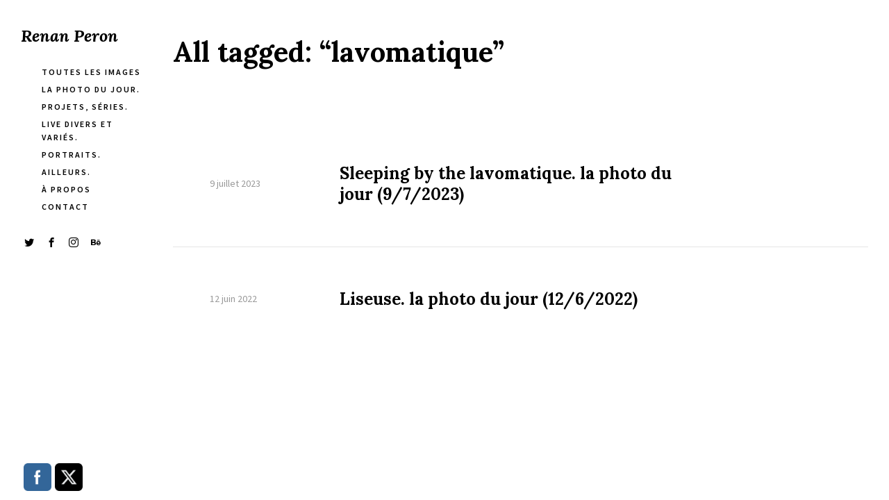

--- FILE ---
content_type: text/html; charset=UTF-8
request_url: http://renanperon.fr/tag/lavomatique/
body_size: 14349
content:
<!DOCTYPE html>
<html lang="fr-FR">
<head>
<meta charset="UTF-8" />
<meta name="viewport" content="width=device-width, initial-scale=1.0, user-scalable=yes, minimum-scale=1.0" />

<meta http-equiv="X-UA-Compatible" content="IE=Edge">

<link rel="profile" href="https://gmpg.org/xfn/11" />
	
<script>paceOptions = {
		ajax: false,
		document: false,
		restartOnPushState: false,
	}</script>
	<style>
	/* =pace
	----------------------------------------------- */
	@keyframes fadeOutPace {
		0% {
			opacity: 1;
		}
		100% {
			opacity: 0;
		}
	}
	.pace {
		-webkit-pointer-events: none;
		pointer-events: none;
		-webkit-user-select: none;
		-moz-user-select: none;
		-ms-user-select: none;
		user-select: none;

		position: fixed;
		top: 0;
		left: 0;
		width: 100%;
		height: 2px;
		z-index: 100000;
	}
	.pace-inactive {
		animation: fadeOutPace .3s cubic-bezier(0,0.9,0.3,1) forwards 0s;
	}
	.pace .pace-progress {
		background: #000;
		position: absolute;
		z-index: 2000;
		top: 0;
		right: 100%;
		width: 100%;
		height: 2px;
	}
	.pace .pace-progress-inner {
		display: block;
		position: absolute;
		right: 0px;
		width: 100px;
		height: 100%;
		box-shadow: 0 0 10px #000, 0 0 5px #000;
		opacity: 1.0;
		transform: rotate(3deg) translate(0px, -4px);
		box-shadow: none;
		display: none;
	}
	.pace .pace-activity {
		display: block;
		position: fixed;
		z-index: 2000;
		top: 15px;
		right: 15px;
		width: 14px;
		height: 14px;
		border: solid 2px transparent;
		border-top-color: #000;
		border-left-color: #000;
		border-radius: 10px;
		animation: pace-spinner 400ms ease infinite;

		display: none;
	}
	@keyframes pace-spinner {
	  0% { transform: rotate(0deg); transform: rotate(0deg); }
	  100% { transform: rotate(360deg); transform: rotate(360deg); }
	}
	</style>
	<script src='http://renanperon.fr/wp-content/themes/skylab/js/pace.min.js'></script><title>lavomatique &#8211; Renan Peron</title>
<meta name='robots' content='max-image-preview:large' />
	<style>img:is([sizes="auto" i], [sizes^="auto," i]) { contain-intrinsic-size: 3000px 1500px }</style>
	<link rel='dns-prefetch' href='//stats.wp.com' />
<link rel='dns-prefetch' href='//widgets.wp.com' />
<link rel='dns-prefetch' href='//s0.wp.com' />
<link rel='dns-prefetch' href='//0.gravatar.com' />
<link rel='dns-prefetch' href='//1.gravatar.com' />
<link rel='dns-prefetch' href='//2.gravatar.com' />
<link rel='preconnect' href='//c0.wp.com' />
<link rel="alternate" type="application/rss+xml" title="Renan Peron &raquo; Flux" href="http://renanperon.fr/feed/" />
<link rel="alternate" type="application/rss+xml" title="Renan Peron &raquo; Flux des commentaires" href="http://renanperon.fr/comments/feed/" />
<link href="https://fonts.googleapis.com/css?family=Source+Sans+Pro:400,400i,600,700,700i&#038;display=swap" rel="stylesheet"><link href="https://fonts.googleapis.com/css?family=Lora:400,400i,700,700i&#038;display=swap" rel="stylesheet"><link rel="alternate" type="application/rss+xml" title="Renan Peron &raquo; Flux de l’étiquette lavomatique" href="http://renanperon.fr/tag/lavomatique/feed/" />
<script type="text/javascript">
/* <![CDATA[ */
window._wpemojiSettings = {"baseUrl":"https:\/\/s.w.org\/images\/core\/emoji\/16.0.1\/72x72\/","ext":".png","svgUrl":"https:\/\/s.w.org\/images\/core\/emoji\/16.0.1\/svg\/","svgExt":".svg","source":{"concatemoji":"http:\/\/renanperon.fr\/wp-includes\/js\/wp-emoji-release.min.js?ver=6.8.3"}};
/*! This file is auto-generated */
!function(s,n){var o,i,e;function c(e){try{var t={supportTests:e,timestamp:(new Date).valueOf()};sessionStorage.setItem(o,JSON.stringify(t))}catch(e){}}function p(e,t,n){e.clearRect(0,0,e.canvas.width,e.canvas.height),e.fillText(t,0,0);var t=new Uint32Array(e.getImageData(0,0,e.canvas.width,e.canvas.height).data),a=(e.clearRect(0,0,e.canvas.width,e.canvas.height),e.fillText(n,0,0),new Uint32Array(e.getImageData(0,0,e.canvas.width,e.canvas.height).data));return t.every(function(e,t){return e===a[t]})}function u(e,t){e.clearRect(0,0,e.canvas.width,e.canvas.height),e.fillText(t,0,0);for(var n=e.getImageData(16,16,1,1),a=0;a<n.data.length;a++)if(0!==n.data[a])return!1;return!0}function f(e,t,n,a){switch(t){case"flag":return n(e,"\ud83c\udff3\ufe0f\u200d\u26a7\ufe0f","\ud83c\udff3\ufe0f\u200b\u26a7\ufe0f")?!1:!n(e,"\ud83c\udde8\ud83c\uddf6","\ud83c\udde8\u200b\ud83c\uddf6")&&!n(e,"\ud83c\udff4\udb40\udc67\udb40\udc62\udb40\udc65\udb40\udc6e\udb40\udc67\udb40\udc7f","\ud83c\udff4\u200b\udb40\udc67\u200b\udb40\udc62\u200b\udb40\udc65\u200b\udb40\udc6e\u200b\udb40\udc67\u200b\udb40\udc7f");case"emoji":return!a(e,"\ud83e\udedf")}return!1}function g(e,t,n,a){var r="undefined"!=typeof WorkerGlobalScope&&self instanceof WorkerGlobalScope?new OffscreenCanvas(300,150):s.createElement("canvas"),o=r.getContext("2d",{willReadFrequently:!0}),i=(o.textBaseline="top",o.font="600 32px Arial",{});return e.forEach(function(e){i[e]=t(o,e,n,a)}),i}function t(e){var t=s.createElement("script");t.src=e,t.defer=!0,s.head.appendChild(t)}"undefined"!=typeof Promise&&(o="wpEmojiSettingsSupports",i=["flag","emoji"],n.supports={everything:!0,everythingExceptFlag:!0},e=new Promise(function(e){s.addEventListener("DOMContentLoaded",e,{once:!0})}),new Promise(function(t){var n=function(){try{var e=JSON.parse(sessionStorage.getItem(o));if("object"==typeof e&&"number"==typeof e.timestamp&&(new Date).valueOf()<e.timestamp+604800&&"object"==typeof e.supportTests)return e.supportTests}catch(e){}return null}();if(!n){if("undefined"!=typeof Worker&&"undefined"!=typeof OffscreenCanvas&&"undefined"!=typeof URL&&URL.createObjectURL&&"undefined"!=typeof Blob)try{var e="postMessage("+g.toString()+"("+[JSON.stringify(i),f.toString(),p.toString(),u.toString()].join(",")+"));",a=new Blob([e],{type:"text/javascript"}),r=new Worker(URL.createObjectURL(a),{name:"wpTestEmojiSupports"});return void(r.onmessage=function(e){c(n=e.data),r.terminate(),t(n)})}catch(e){}c(n=g(i,f,p,u))}t(n)}).then(function(e){for(var t in e)n.supports[t]=e[t],n.supports.everything=n.supports.everything&&n.supports[t],"flag"!==t&&(n.supports.everythingExceptFlag=n.supports.everythingExceptFlag&&n.supports[t]);n.supports.everythingExceptFlag=n.supports.everythingExceptFlag&&!n.supports.flag,n.DOMReady=!1,n.readyCallback=function(){n.DOMReady=!0}}).then(function(){return e}).then(function(){var e;n.supports.everything||(n.readyCallback(),(e=n.source||{}).concatemoji?t(e.concatemoji):e.wpemoji&&e.twemoji&&(t(e.twemoji),t(e.wpemoji)))}))}((window,document),window._wpemojiSettings);
/* ]]> */
</script>
<style id='wp-emoji-styles-inline-css' type='text/css'>

	img.wp-smiley, img.emoji {
		display: inline !important;
		border: none !important;
		box-shadow: none !important;
		height: 1em !important;
		width: 1em !important;
		margin: 0 0.07em !important;
		vertical-align: -0.1em !important;
		background: none !important;
		padding: 0 !important;
	}
</style>
<link rel='stylesheet' id='wp-block-library-css' href='https://c0.wp.com/c/6.8.3/wp-includes/css/dist/block-library/style.min.css' type='text/css' media='all' />
<style id='classic-theme-styles-inline-css' type='text/css'>
/*! This file is auto-generated */
.wp-block-button__link{color:#fff;background-color:#32373c;border-radius:9999px;box-shadow:none;text-decoration:none;padding:calc(.667em + 2px) calc(1.333em + 2px);font-size:1.125em}.wp-block-file__button{background:#32373c;color:#fff;text-decoration:none}
</style>
<link rel='stylesheet' id='mediaelement-css' href='https://c0.wp.com/c/6.8.3/wp-includes/js/mediaelement/mediaelementplayer-legacy.min.css' type='text/css' media='all' />
<link rel='stylesheet' id='wp-mediaelement-css' href='https://c0.wp.com/c/6.8.3/wp-includes/js/mediaelement/wp-mediaelement.min.css' type='text/css' media='all' />
<style id='jetpack-sharing-buttons-style-inline-css' type='text/css'>
.jetpack-sharing-buttons__services-list{display:flex;flex-direction:row;flex-wrap:wrap;gap:0;list-style-type:none;margin:5px;padding:0}.jetpack-sharing-buttons__services-list.has-small-icon-size{font-size:12px}.jetpack-sharing-buttons__services-list.has-normal-icon-size{font-size:16px}.jetpack-sharing-buttons__services-list.has-large-icon-size{font-size:24px}.jetpack-sharing-buttons__services-list.has-huge-icon-size{font-size:36px}@media print{.jetpack-sharing-buttons__services-list{display:none!important}}.editor-styles-wrapper .wp-block-jetpack-sharing-buttons{gap:0;padding-inline-start:0}ul.jetpack-sharing-buttons__services-list.has-background{padding:1.25em 2.375em}
</style>
<style id='global-styles-inline-css' type='text/css'>
:root{--wp--preset--aspect-ratio--square: 1;--wp--preset--aspect-ratio--4-3: 4/3;--wp--preset--aspect-ratio--3-4: 3/4;--wp--preset--aspect-ratio--3-2: 3/2;--wp--preset--aspect-ratio--2-3: 2/3;--wp--preset--aspect-ratio--16-9: 16/9;--wp--preset--aspect-ratio--9-16: 9/16;--wp--preset--color--black: #000000;--wp--preset--color--cyan-bluish-gray: #abb8c3;--wp--preset--color--white: #ffffff;--wp--preset--color--pale-pink: #f78da7;--wp--preset--color--vivid-red: #cf2e2e;--wp--preset--color--luminous-vivid-orange: #ff6900;--wp--preset--color--luminous-vivid-amber: #fcb900;--wp--preset--color--light-green-cyan: #7bdcb5;--wp--preset--color--vivid-green-cyan: #00d084;--wp--preset--color--pale-cyan-blue: #8ed1fc;--wp--preset--color--vivid-cyan-blue: #0693e3;--wp--preset--color--vivid-purple: #9b51e0;--wp--preset--gradient--vivid-cyan-blue-to-vivid-purple: linear-gradient(135deg,rgba(6,147,227,1) 0%,rgb(155,81,224) 100%);--wp--preset--gradient--light-green-cyan-to-vivid-green-cyan: linear-gradient(135deg,rgb(122,220,180) 0%,rgb(0,208,130) 100%);--wp--preset--gradient--luminous-vivid-amber-to-luminous-vivid-orange: linear-gradient(135deg,rgba(252,185,0,1) 0%,rgba(255,105,0,1) 100%);--wp--preset--gradient--luminous-vivid-orange-to-vivid-red: linear-gradient(135deg,rgba(255,105,0,1) 0%,rgb(207,46,46) 100%);--wp--preset--gradient--very-light-gray-to-cyan-bluish-gray: linear-gradient(135deg,rgb(238,238,238) 0%,rgb(169,184,195) 100%);--wp--preset--gradient--cool-to-warm-spectrum: linear-gradient(135deg,rgb(74,234,220) 0%,rgb(151,120,209) 20%,rgb(207,42,186) 40%,rgb(238,44,130) 60%,rgb(251,105,98) 80%,rgb(254,248,76) 100%);--wp--preset--gradient--blush-light-purple: linear-gradient(135deg,rgb(255,206,236) 0%,rgb(152,150,240) 100%);--wp--preset--gradient--blush-bordeaux: linear-gradient(135deg,rgb(254,205,165) 0%,rgb(254,45,45) 50%,rgb(107,0,62) 100%);--wp--preset--gradient--luminous-dusk: linear-gradient(135deg,rgb(255,203,112) 0%,rgb(199,81,192) 50%,rgb(65,88,208) 100%);--wp--preset--gradient--pale-ocean: linear-gradient(135deg,rgb(255,245,203) 0%,rgb(182,227,212) 50%,rgb(51,167,181) 100%);--wp--preset--gradient--electric-grass: linear-gradient(135deg,rgb(202,248,128) 0%,rgb(113,206,126) 100%);--wp--preset--gradient--midnight: linear-gradient(135deg,rgb(2,3,129) 0%,rgb(40,116,252) 100%);--wp--preset--font-size--small: 13px;--wp--preset--font-size--medium: 20px;--wp--preset--font-size--large: 36px;--wp--preset--font-size--x-large: 42px;--wp--preset--spacing--20: 0.44rem;--wp--preset--spacing--30: 0.67rem;--wp--preset--spacing--40: 1rem;--wp--preset--spacing--50: 1.5rem;--wp--preset--spacing--60: 2.25rem;--wp--preset--spacing--70: 3.38rem;--wp--preset--spacing--80: 5.06rem;--wp--preset--shadow--natural: 6px 6px 9px rgba(0, 0, 0, 0.2);--wp--preset--shadow--deep: 12px 12px 50px rgba(0, 0, 0, 0.4);--wp--preset--shadow--sharp: 6px 6px 0px rgba(0, 0, 0, 0.2);--wp--preset--shadow--outlined: 6px 6px 0px -3px rgba(255, 255, 255, 1), 6px 6px rgba(0, 0, 0, 1);--wp--preset--shadow--crisp: 6px 6px 0px rgba(0, 0, 0, 1);}:where(.is-layout-flex){gap: 0.5em;}:where(.is-layout-grid){gap: 0.5em;}body .is-layout-flex{display: flex;}.is-layout-flex{flex-wrap: wrap;align-items: center;}.is-layout-flex > :is(*, div){margin: 0;}body .is-layout-grid{display: grid;}.is-layout-grid > :is(*, div){margin: 0;}:where(.wp-block-columns.is-layout-flex){gap: 2em;}:where(.wp-block-columns.is-layout-grid){gap: 2em;}:where(.wp-block-post-template.is-layout-flex){gap: 1.25em;}:where(.wp-block-post-template.is-layout-grid){gap: 1.25em;}.has-black-color{color: var(--wp--preset--color--black) !important;}.has-cyan-bluish-gray-color{color: var(--wp--preset--color--cyan-bluish-gray) !important;}.has-white-color{color: var(--wp--preset--color--white) !important;}.has-pale-pink-color{color: var(--wp--preset--color--pale-pink) !important;}.has-vivid-red-color{color: var(--wp--preset--color--vivid-red) !important;}.has-luminous-vivid-orange-color{color: var(--wp--preset--color--luminous-vivid-orange) !important;}.has-luminous-vivid-amber-color{color: var(--wp--preset--color--luminous-vivid-amber) !important;}.has-light-green-cyan-color{color: var(--wp--preset--color--light-green-cyan) !important;}.has-vivid-green-cyan-color{color: var(--wp--preset--color--vivid-green-cyan) !important;}.has-pale-cyan-blue-color{color: var(--wp--preset--color--pale-cyan-blue) !important;}.has-vivid-cyan-blue-color{color: var(--wp--preset--color--vivid-cyan-blue) !important;}.has-vivid-purple-color{color: var(--wp--preset--color--vivid-purple) !important;}.has-black-background-color{background-color: var(--wp--preset--color--black) !important;}.has-cyan-bluish-gray-background-color{background-color: var(--wp--preset--color--cyan-bluish-gray) !important;}.has-white-background-color{background-color: var(--wp--preset--color--white) !important;}.has-pale-pink-background-color{background-color: var(--wp--preset--color--pale-pink) !important;}.has-vivid-red-background-color{background-color: var(--wp--preset--color--vivid-red) !important;}.has-luminous-vivid-orange-background-color{background-color: var(--wp--preset--color--luminous-vivid-orange) !important;}.has-luminous-vivid-amber-background-color{background-color: var(--wp--preset--color--luminous-vivid-amber) !important;}.has-light-green-cyan-background-color{background-color: var(--wp--preset--color--light-green-cyan) !important;}.has-vivid-green-cyan-background-color{background-color: var(--wp--preset--color--vivid-green-cyan) !important;}.has-pale-cyan-blue-background-color{background-color: var(--wp--preset--color--pale-cyan-blue) !important;}.has-vivid-cyan-blue-background-color{background-color: var(--wp--preset--color--vivid-cyan-blue) !important;}.has-vivid-purple-background-color{background-color: var(--wp--preset--color--vivid-purple) !important;}.has-black-border-color{border-color: var(--wp--preset--color--black) !important;}.has-cyan-bluish-gray-border-color{border-color: var(--wp--preset--color--cyan-bluish-gray) !important;}.has-white-border-color{border-color: var(--wp--preset--color--white) !important;}.has-pale-pink-border-color{border-color: var(--wp--preset--color--pale-pink) !important;}.has-vivid-red-border-color{border-color: var(--wp--preset--color--vivid-red) !important;}.has-luminous-vivid-orange-border-color{border-color: var(--wp--preset--color--luminous-vivid-orange) !important;}.has-luminous-vivid-amber-border-color{border-color: var(--wp--preset--color--luminous-vivid-amber) !important;}.has-light-green-cyan-border-color{border-color: var(--wp--preset--color--light-green-cyan) !important;}.has-vivid-green-cyan-border-color{border-color: var(--wp--preset--color--vivid-green-cyan) !important;}.has-pale-cyan-blue-border-color{border-color: var(--wp--preset--color--pale-cyan-blue) !important;}.has-vivid-cyan-blue-border-color{border-color: var(--wp--preset--color--vivid-cyan-blue) !important;}.has-vivid-purple-border-color{border-color: var(--wp--preset--color--vivid-purple) !important;}.has-vivid-cyan-blue-to-vivid-purple-gradient-background{background: var(--wp--preset--gradient--vivid-cyan-blue-to-vivid-purple) !important;}.has-light-green-cyan-to-vivid-green-cyan-gradient-background{background: var(--wp--preset--gradient--light-green-cyan-to-vivid-green-cyan) !important;}.has-luminous-vivid-amber-to-luminous-vivid-orange-gradient-background{background: var(--wp--preset--gradient--luminous-vivid-amber-to-luminous-vivid-orange) !important;}.has-luminous-vivid-orange-to-vivid-red-gradient-background{background: var(--wp--preset--gradient--luminous-vivid-orange-to-vivid-red) !important;}.has-very-light-gray-to-cyan-bluish-gray-gradient-background{background: var(--wp--preset--gradient--very-light-gray-to-cyan-bluish-gray) !important;}.has-cool-to-warm-spectrum-gradient-background{background: var(--wp--preset--gradient--cool-to-warm-spectrum) !important;}.has-blush-light-purple-gradient-background{background: var(--wp--preset--gradient--blush-light-purple) !important;}.has-blush-bordeaux-gradient-background{background: var(--wp--preset--gradient--blush-bordeaux) !important;}.has-luminous-dusk-gradient-background{background: var(--wp--preset--gradient--luminous-dusk) !important;}.has-pale-ocean-gradient-background{background: var(--wp--preset--gradient--pale-ocean) !important;}.has-electric-grass-gradient-background{background: var(--wp--preset--gradient--electric-grass) !important;}.has-midnight-gradient-background{background: var(--wp--preset--gradient--midnight) !important;}.has-small-font-size{font-size: var(--wp--preset--font-size--small) !important;}.has-medium-font-size{font-size: var(--wp--preset--font-size--medium) !important;}.has-large-font-size{font-size: var(--wp--preset--font-size--large) !important;}.has-x-large-font-size{font-size: var(--wp--preset--font-size--x-large) !important;}
:where(.wp-block-post-template.is-layout-flex){gap: 1.25em;}:where(.wp-block-post-template.is-layout-grid){gap: 1.25em;}
:where(.wp-block-columns.is-layout-flex){gap: 2em;}:where(.wp-block-columns.is-layout-grid){gap: 2em;}
:root :where(.wp-block-pullquote){font-size: 1.5em;line-height: 1.6;}
</style>
<link rel='stylesheet' id='contact-form-7-css' href='http://renanperon.fr/wp-content/plugins/contact-form-7/includes/css/styles.css?ver=5.7.7' type='text/css' media='all' />
<link rel='stylesheet' id='rs-plugin-settings-css' href='http://renanperon.fr/wp-content/plugins/revslider/public/assets/css/rs6.css?ver=6.2.2' type='text/css' media='all' />
<style id='rs-plugin-settings-inline-css' type='text/css'>
#rs-demo-id {}
</style>
<link rel='stylesheet' id='SFSImainCss-css' href='http://renanperon.fr/wp-content/plugins/ultimate-social-media-icons/css/sfsi-style.css?ver=2.9.6' type='text/css' media='all' />
<link rel='stylesheet' id='mega-style-css' href='http://renanperon.fr/wp-content/themes/skylab/style.css?ver=6.8.3' type='text/css' media='all' />
<style id='mega-style-inline-css' type='text/css'>

		
		/* Header Width */
		@media (min-width: 1024px) {
			#header-wrapper {
				max-width: 219px;
			}
		}
		.header-position-left #page #nav-pagination-single .nav-previous {
			left: 249px;
		}
		.header-position-right #page #nav-pagination-single .nav-next {
			right: 249px;
		}

	
		/* Social Links Opacity on Hover */
		.social-links-wrapper:hover .social {
			opacity: .5;
		}
		.social-links-wrapper:hover .social:hover {
			opacity: 1;
		}

		
		/* Social Links Align */
		.header .social-links-wrapper {
			float: left;
			padding-left: 0;
			padding-right: 30px;
		}

	
		/* General Typography */
		body,
		input,
		textarea,
		select,
		button,
		#cancel-comment-reply-link {
			font-family: 'Source Sans Pro', sans-serif;
		}
		/* Special Class */
		.general-typography {
			font-family: 'Source Sans Pro', sans-serif !important;
			font-weight: 400 !important;
			letter-spacing: 0 !important;
		}

	
		/* Heading Typography */
		h1, h2, h3, h4, h5, h6,
		#site-title a,
		.wpb_content_element .wpb_tour_tabs_wrapper .wpb_tabs_nav a,
		.wpb_content_element .wpb_accordion_header a,
		.woocommerce #page div.product .woocommerce-tabs ul.tabs li a,
		#page #nav-pagination-single .title-wrapper,
		.tparrows.skylab .title-wrapper,
		#page .product .wc-accordion > li > a {
			font-family: 'Lora', sans-serif;
		}
		.gw-go-header,
		.secondary-font,
		#page .woocommerce ul.products li.product h3,
		#page .woocommerce ul.products li.product .price,
		.secondary-typography {
			font-family: 'Lora', sans-serif !important;
		}

	
		/* Links Font Style */
		a {
			font-style: italic;
		}

	
		/* Site Title Font Style */
		#site-title a .site-title {
			font-style: italic;
		}

	
		/* Menu Font Size */
		.header .nav-menu-primary-header ul {
			font-size: 12px;
		}

	
		/* Menu Text Transform */
		.header .nav-menu-primary-header ul {
			text-transform: uppercase;
		}

	
		/* Menu Font Weight */
		.header .nav-menu-primary-header ul {
			font-weight: 600;
		}

	
		/* Menu Letter Spacing */
		.header .nav-menu-primary-header ul {
			letter-spacing: 2px;
		}

	
		/* Menu Text Decoration - Hover/Active */
		.header .nav-menu-primary-header ul li a span:after,
		.header-position-left #page .nav-menu-primary-header ul li a span:after,
		.header-position-right #page .nav-menu-primary-header ul li a span:after {
			display: none;
		}

	
		/* Primary Menu Link Color - Hover/Active */
		:root {
			--primary-menu-link-color-hover: #999999;
		}
		.header .nav-menu-primary-header > ul > li a:active,
		.header .nav-menu-primary-header > ul > li a:hover,
		.header .nav-menu-primary-header > ul > li.sfHover a,
		.header .nav-menu-primary-header > ul > .current-menu-item a,
		.header .nav-menu-primary-header > ul > .current_page_item a,
		.header .nav-menu-primary-header > ul > .current-menu-ancestor a,
		#page .header .access-mobile-menu-wrapper .nav-menu-primary-header ul li > span a:active,
		#page .header .access-mobile-menu-wrapper .nav-menu-primary-header ul li > span a:hover,
		#page .header .access-mobile-menu-wrapper .nav-menu-primary-header ul .current-menu-item > span a,
		#page .header .access-mobile-menu-wrapper .nav-menu-primary-header ul .current_page_item > span a,
		#page .header .access-mobile-menu-wrapper .nav-menu-primary-header ul .current-menu-ancestor > span a,
		.header-position-left #page .nav-menu-primary-header ul li li a:active,
		.header-position-right #page .nav-menu-primary-header ul li li a:active,
		.header-position-left #page .nav-menu-primary-header ul li li a:hover,
		.header-position-right #page .nav-menu-primary-header ul li li a:hover,
		.header-position-left #page .nav-menu-primary-header ul li li.sfHover a,
		.header-position-right #page .nav-menu-primary-header ul li li.sfHover a,
		.header-position-left #page .nav-menu-primary-header ul li .current-menu-item a,
		.header-position-right #page .nav-menu-primary-header ul li .current-menu-item a,
		.header-position-left #page .nav-menu-primary-header ul li .current_page_item a,
		.header-position-right #page .nav-menu-primary-header ul li .current_page_item a,
		.header-position-left #page .nav-menu-primary-header ul li .current-menu-ancestor a,
		.header-position-right #page .nav-menu-primary-header ul li .current-menu-ancestor a {
			color: var(--primary-menu-link-color-hover);
		}
		#page .ubermenu-skin-none .ubermenu-item.ubermenu-current-menu-ancestor.ubermenu-item-level-0 > .ubermenu-target,
		#page .ubermenu-skin-none .ubermenu-item-level-0:hover > .ubermenu-target,
		#page .ubermenu-skin-none .ubermenu-item-level-0.ubermenu-active > .ubermenu-target,
		.transparent-header #header .ubermenu-skin-none .ubermenu-item-level-0:hover > .ubermenu-target,
		.transparent-header #header .ubermenu-skin-none .ubermenu-item-level-0.ubermenu-active > .ubermenu-target {
			color: var(--primary-menu-link-color-hover);
		}
		.header .nav-menu-primary-header > ul > li a:active span:after,
		.header .nav-menu-primary-header > ul > li a:hover span:after,
		.header .nav-menu-primary-header > ul li.sfHover a span:after,
		.header .nav-menu-primary-header > ul > .current-menu-item > a span:after,
		.header .nav-menu-primary-header > ul > .current_page_item > a span:after,
		.header .nav-menu-primary-header > ul > .current-menu-parent > a span:after,
		.header-position-left #page .nav-menu-primary-header ul li a:hover span:after,
		.header-position-right #page .nav-menu-primary-header ul li a:hover span:after,
		.header-position-left #page .nav-menu-primary-header ul .current-menu-item > a span:after,
		.header-position-right #page .nav-menu-primary-header ul .current-menu-item > a span:after,
		.header-position-left #page .nav-menu-primary-header ul .current_page_item > a span:after,
		.header-position-right #page .nav-menu-primary-header ul .current_page_item > a span:after,
		.header-position-left #page .nav-menu-primary-header ul .current-menu-ancestor > a span:after,
		.header-position-right #page .nav-menu-primary-header ul .current-menu-ancestor > a span:after,
		#page .access-mobile-menu-wrapper .nav-menu-primary-header ul li > span a:active span:after,
		#page .access-mobile-menu-wrapper .nav-menu-primary-header ul li > span a:hover span:after,
		#page .access-mobile-menu-wrapper .nav-menu-primary-header ul li.sfHover > span a span:after,
		#page .access-mobile-menu-wrapper .nav-menu-primary-header ul .current-menu-item > span a span:after,
		#page .access-mobile-menu-wrapper .nav-menu-primary-header ul .current_page_item > span a span:after,
		#page .access-mobile-menu-wrapper .nav-menu-primary-header ul .current-menu-parent > span a span:after {
			background: var(--primary-menu-link-color-hover);
		}
		.single-portfolio .header .nav-menu-primary-header ul > .menu-item-portfolio > a,
		.single-post .header .nav-menu-primary-header ul > .menu-item-blog > a,
		.single-portfolio #page .access-mobile-menu-wrapper .nav-menu-primary-header ul .menu-item-portfolio > span > a,
		.single-post #page .access-mobile-menu-wrapper .nav-menu-primary-header ul .menu-item-blog > span > a {
			color: var(--primary-menu-link-color-hover);
		}
		.single-portfolio .header .nav-menu-primary-header > ul .menu-item-portfolio > a span:after,
		.single-post .header .nav-menu-primary-header > ul .menu-item-blog > a span:after,
		.single-portfolio #page .access-mobile-menu-wrapper .nav-menu-primary-header ul .menu-item-portfolio > span a span:after,
		.single-post #page .access-mobile-menu-wrapper .nav-menu-primary-header ul .menu-item-blog > span a span:after {
			background: var(--primary-menu-link-color-hover);
		}
		#page .access-mobile-menu-wrapper .nav-menu-top-bar ul li > span a:active,
		#page .access-mobile-menu-wrapper .nav-menu-top-bar ul li > span a:hover,
		#page .access-mobile-menu-wrapper .nav-menu-top-bar .current-menu-item > span > a,
		#page .access-mobile-menu-wrapper .nav-menu-top-bar .current_page_item > span > a,
		#page .access-mobile-menu-wrapper .nav-menu-top-bar .current-menu-ancestor > span > a {
			color: var(--primary-menu-link-color-hover);
		}
		.access-mobile-menu-wrapper .nav-menu .current-menu-item > span > a span:after,
		.access-mobile-menu-wrapper .nav-menu .current_page_item > span > a span:after,
		.access-mobile-menu-wrapper .nav-menu .current-menu-ancestor > span > a span:after {
			background: var(--primary-menu-link-color-hover);
		}
		.header .nav-menu-top-bar > ul > li a:active span:after,
		.header .nav-menu-top-bar > ul > li a:hover span:after,
		.header .nav-menu-top-bar > ul li.sfHover a span:after,
		.header .nav-menu-top-bar > ul > .current-menu-item > a span:after,
		.header .nav-menu-top-bar > ul > .current_page_item > a span:after,
		.header .nav-menu-top-bar > ul > .current-menu-ancestor > a span:after {
			background: var(--primary-menu-link-color-hover);
		}
		.single-portfolio .header .nav-menu > ul .menu-item-portfolio a,
		.single-post .header .nav-menu > ul .menu-item-blog a,
		.single-portfolio #page .access-mobile-menu-wrapper .nav-menu .menu-item-portfolio > span a,
		.single-post #page .access-mobile-menu-wrapper .nav-menu .menu-item-blog > span a {
			color: var(--primary-menu-link-color-hover);
		}
		.single-portfolio #page .access-mobile-menu-wrapper .nav-menu-top-bar ul .menu-item-portfolio > span a span:after,
		.single-post #page .access-mobile-menu-wrapper .nav-menu-top-bar ul .menu-item-blog > span a span:after {
			background: var(--primary-menu-link-color-hover);
		}

	
		/* Header Social Links Color - Hover/Active */
		:root {
			--header-social-links-color-hover: #999999;
		}
		#header-wrapper .social-links .social:hover {
			color: var(--header-social-links-color-hover);
		}
</style>
<link rel='stylesheet' id='js_composer_front-css' href='http://renanperon.fr/wp-content/plugins/js_composer/assets/css/js_composer.min.css?ver=6.1' type='text/css' media='all' />
<link rel='stylesheet' id='jetpack_likes-css' href='https://c0.wp.com/p/jetpack/14.7/modules/likes/style.css' type='text/css' media='all' />
<link rel='stylesheet' id='easy-social-share-buttons-css' href='http://renanperon.fr/wp-content/plugins/easy-social-share-buttons3/assets/css/easy-social-share-buttons.css?ver=6.2.9' type='text/css' media='all' />
	<script>
	var ajaxurl = ajaxurl || 'http://renanperon.fr/wp-admin/admin-ajax.php';
	</script>
<script type="text/javascript" src="https://c0.wp.com/c/6.8.3/wp-includes/js/jquery/jquery.min.js" id="jquery-core-js"></script>
<script type="text/javascript" src="https://c0.wp.com/c/6.8.3/wp-includes/js/jquery/jquery-migrate.min.js" id="jquery-migrate-js"></script>
<script type="text/javascript" src="http://renanperon.fr/wp-content/plugins/revslider/public/assets/js/rbtools.min.js?ver=6.0" id="tp-tools-js"></script>
<script type="text/javascript" src="http://renanperon.fr/wp-content/plugins/revslider/public/assets/js/rs6.min.js?ver=6.2.2" id="revmin-js"></script>
<link rel="https://api.w.org/" href="http://renanperon.fr/wp-json/" /><link rel="alternate" title="JSON" type="application/json" href="http://renanperon.fr/wp-json/wp/v2/tags/1489" /><link rel="EditURI" type="application/rsd+xml" title="RSD" href="http://renanperon.fr/xmlrpc.php?rsd" />
<meta name="generator" content="WordPress 6.8.3" />
<meta name="follow.[base64]" content="ya9pE8NTE70lRqbHqZP9"/>	<style>img#wpstats{display:none}</style>
		
<script type="text/javascript">var essb_settings = {"ajax_url":"http:\/\/renanperon.fr\/wp-admin\/admin-ajax.php","essb3_nonce":"caec507f30","essb3_plugin_url":"http:\/\/renanperon.fr\/wp-content\/plugins\/easy-social-share-buttons3","essb3_facebook_total":false,"essb3_admin_ajax":false,"essb3_internal_counter":false,"essb3_counter_button_min":0,"essb3_counter_total_min":0,"essb3_no_counter_mailprint":false,"essb3_single_ajax":false,"ajax_type":"wp","twitter_counter":"self","google_counter":"","essb3_stats":false,"essb3_ga":false,"essb3_ga_mode":"simple","blog_url":"http:\/\/renanperon.fr\/","essb3_postfloat_stay":false,"post_id":12658};</script><meta name="generator" content="Powered by WPBakery Page Builder - drag and drop page builder for WordPress."/>
<meta name="generator" content="Powered by Slider Revolution 6.2.2 - responsive, Mobile-Friendly Slider Plugin for WordPress with comfortable drag and drop interface." />

<!-- Jetpack Open Graph Tags -->
<meta property="og:type" content="website" />
<meta property="og:title" content="lavomatique &#8211; Renan Peron" />
<meta property="og:url" content="http://renanperon.fr/tag/lavomatique/" />
<meta property="og:site_name" content="Renan Peron" />
<meta property="og:image" content="http://renanperon.fr/wp-content/uploads/2018/12/cropped-favicon.png" />
<meta property="og:image:width" content="512" />
<meta property="og:image:height" content="512" />
<meta property="og:image:alt" content="" />
<meta property="og:locale" content="fr_FR" />
<meta name="twitter:site" content="@moimaimegmailco" />

<!-- End Jetpack Open Graph Tags -->
<link rel="icon" href="http://renanperon.fr/wp-content/uploads/2018/12/cropped-favicon-150x150.png" sizes="32x32" />
<link rel="icon" href="http://renanperon.fr/wp-content/uploads/2018/12/cropped-favicon-300x300.png" sizes="192x192" />
<link rel="apple-touch-icon" href="http://renanperon.fr/wp-content/uploads/2018/12/cropped-favicon-300x300.png" />
<meta name="msapplication-TileImage" content="http://renanperon.fr/wp-content/uploads/2018/12/cropped-favicon-300x300.png" />
<script type="text/javascript">function setREVStartSize(e){			
			try {								
				var pw = document.getElementById(e.c).parentNode.offsetWidth,
					newh;
				pw = pw===0 || isNaN(pw) ? window.innerWidth : pw;
				e.tabw = e.tabw===undefined ? 0 : parseInt(e.tabw);
				e.thumbw = e.thumbw===undefined ? 0 : parseInt(e.thumbw);
				e.tabh = e.tabh===undefined ? 0 : parseInt(e.tabh);
				e.thumbh = e.thumbh===undefined ? 0 : parseInt(e.thumbh);
				e.tabhide = e.tabhide===undefined ? 0 : parseInt(e.tabhide);
				e.thumbhide = e.thumbhide===undefined ? 0 : parseInt(e.thumbhide);
				e.mh = e.mh===undefined || e.mh=="" || e.mh==="auto" ? 0 : parseInt(e.mh,0);		
				if(e.layout==="fullscreen" || e.l==="fullscreen") 						
					newh = Math.max(e.mh,window.innerHeight);				
				else{					
					e.gw = Array.isArray(e.gw) ? e.gw : [e.gw];
					for (var i in e.rl) if (e.gw[i]===undefined || e.gw[i]===0) e.gw[i] = e.gw[i-1];					
					e.gh = e.el===undefined || e.el==="" || (Array.isArray(e.el) && e.el.length==0)? e.gh : e.el;
					e.gh = Array.isArray(e.gh) ? e.gh : [e.gh];
					for (var i in e.rl) if (e.gh[i]===undefined || e.gh[i]===0) e.gh[i] = e.gh[i-1];
										
					var nl = new Array(e.rl.length),
						ix = 0,						
						sl;					
					e.tabw = e.tabhide>=pw ? 0 : e.tabw;
					e.thumbw = e.thumbhide>=pw ? 0 : e.thumbw;
					e.tabh = e.tabhide>=pw ? 0 : e.tabh;
					e.thumbh = e.thumbhide>=pw ? 0 : e.thumbh;					
					for (var i in e.rl) nl[i] = e.rl[i]<window.innerWidth ? 0 : e.rl[i];
					sl = nl[0];									
					for (var i in nl) if (sl>nl[i] && nl[i]>0) { sl = nl[i]; ix=i;}															
					var m = pw>(e.gw[ix]+e.tabw+e.thumbw) ? 1 : (pw-(e.tabw+e.thumbw)) / (e.gw[ix]);					

					newh =  (e.type==="carousel" && e.justify==="true" ? e.gh[ix] : (e.gh[ix] * m)) + (e.tabh + e.thumbh);
				}			
				
				if(window.rs_init_css===undefined) window.rs_init_css = document.head.appendChild(document.createElement("style"));					
				document.getElementById(e.c).height = newh;
				window.rs_init_css.innerHTML += "#"+e.c+"_wrapper { height: "+newh+"px }";				
			} catch(e){
				console.log("Failure at Presize of Slider:" + e)
			}					   
		  };</script>
<noscript><style> .wpb_animate_when_almost_visible { opacity: 1; }</style></noscript></head>

<body class="archive tag tag-lavomatique tag-1489 wp-embed-responsive wp-theme-skylab sfsi_actvite_theme_flat_squared single-author hidden general-arrows-buttons-style-1 sticky-header full-width-header-disabled header-position-left sliding-menu-align-right mobile-search-align-right sliding-menu-center-and-full-width-disabled center-logo-and-menu-disabled full-width-footer-disabled top-bar-disabled wpb-js-composer js-comp-ver-6.1 vc_responsive">

					
	<!-- Page
	================================================== -->
	<div id="page" class="hfeed">

	<!-- Head
	================================================== -->
	
			
		
		<div id="header-main-wrapper">
		<div id="header-wrapper" class="header-wrapper header-init vc_column_container fixed">
		
					<div class="overlay-for-primary-menu"></div>
			<div class="overlay-for-mobile-menu"></div>
				<div class="overlay-for-post-info"></div>
		
		<div class="vc_column-inner">
			<div id="header" class="header">
				
												
																		<div class="mobile-menu-wrapper clearfix align-left">
						<div class="mobile-menu-wrapper-helper">
							<span class="close-button"></span>
							<div class="access-mobile-menu-wrapper clearfix">
																												<div class="nav-menu nav-menu-mobile-wrapper nav-menu-primary-header"><ul id="menu-eileen" class="nav-menu-mobile"><li id="menu-item-389" class="menu-item-portfolio menu-item menu-item-type-post_type menu-item-object-page menu-item-home menu-item-389"><span><a href="http://renanperon.fr/"><span>Toutes les images</span></a></span></li>
<li id="menu-item-388" class="menu-item-blog menu-item menu-item-type-post_type menu-item-object-page current_page_parent menu-item-388"><span><a href="http://renanperon.fr/blog/"><span>La photo du jour.</span></a></span></li>
<li id="menu-item-998" class="menu-item menu-item-type-post_type menu-item-object-page menu-item-998"><span><a href="http://renanperon.fr/work/pas-live/"><span>Projets, séries.</span></a></span></li>
<li id="menu-item-10634" class="menu-item menu-item-type-post_type menu-item-object-portfolio menu-item-10634"><span><a href="http://renanperon.fr/portfolio/concerts-live/"><span>Live divers et variés.</span></a></span></li>
<li id="menu-item-4337" class="menu-item menu-item-type-post_type menu-item-object-portfolio menu-item-4337"><span><a href="http://renanperon.fr/portfolio/portraits/"><span>Portraits.</span></a></span></li>
<li id="menu-item-1153" class="menu-item menu-item-type-post_type menu-item-object-page menu-item-1153"><span><a href="http://renanperon.fr/work/ailleurs/"><span>Ailleurs.</span></a></span></li>
<li id="menu-item-818" class="menu-item menu-item-type-post_type menu-item-object-page menu-item-818"><span><a href="http://renanperon.fr/a-propos/"><span>À propos</span></a></span></li>
<li id="menu-item-386" class="menu-item menu-item-type-post_type menu-item-object-page menu-item-386"><span><a href="http://renanperon.fr/contact-2/"><span>Contact</span></a></span></li>
</ul></div>																		
																											
																											
																		
																																													<div class="mobile-elements-wrapper">
																		
																																						<div class="social-links-wrapper-mobile social-links-style-2">
											<div class="social-links">

		<a class="social twitter" href="https://twitter.com/Renphotographie" target="_blank">
		<span class="social-icon"></span> <span class="social-text">Twitter</span>
	</a>
	
		<a class="social facebook" href="https://www.facebook.com/" target="_blank">
		<span class="social-icon"></span> <span class="social-text">Facebook</span>
	</a>
		
		
		<a class="social instagram" href="https://www.instagram.com/" target="_blank">
		<span class="social-icon"></span> <span class="social-text">Instagram</span>
	</a>
		
	
	
		
	
		
	
		<a class="social behance" href="https://www.behance.net/" target="_blank">
		<span class="social-icon"></span> <span class="social-text">Behance</span>
	</a>
		
		
		
		
</div>												</div>
																		
																		
																																				
																		</div><!-- .mobile-elements-wrapper -->
																</div>
						</div>
					</div>
								
				<header id="branding" class="clearfix ">
					<div class="branding-helper">
				
													<!-- Navbar
							================================================== -->
							<nav id="access" class="clearfix">
												
																																		<div class="mobile-menu-dropdown-wrapper clearfix align-left">
										<div>
											<span class="mobile-menu-dropdown clearfix">
												<span class="menu-line"></span>
											</span>
										</div>
									</div>
																
																								
																															
																		
																														<div id="site-title" class="clearfix">
											<a href="http://renanperon.fr/" rel="home" class="site-description-below">
												
												<div class="site-title-description-wrapper">
																										<span class="site-title">Renan Peron</span>
													
																																																																			<span class="site-description"></span>
																									</div>
											</a>
										</div>
																	
																
																								
																
																		
																														<div class="menu-wrapper menu-wrapper-primary">
											<div class="nav-menu-primary-header-wrapper">
																									<div class="nav-menu nav-menu-primary-header"><ul id="menu-eileen-1" class="sf-menu"><li class="menu-item-portfolio menu-item menu-item-type-post_type menu-item-object-page menu-item-home menu-item-389"><span><a href="http://renanperon.fr/"><span>Toutes les images</span></a></span></li>
<li class="menu-item-blog menu-item menu-item-type-post_type menu-item-object-page current_page_parent menu-item-388"><span><a href="http://renanperon.fr/blog/"><span>La photo du jour.</span></a></span></li>
<li class="menu-item menu-item-type-post_type menu-item-object-page menu-item-998"><span><a href="http://renanperon.fr/work/pas-live/"><span>Projets, séries.</span></a></span></li>
<li class="menu-item menu-item-type-post_type menu-item-object-portfolio menu-item-10634"><span><a href="http://renanperon.fr/portfolio/concerts-live/"><span>Live divers et variés.</span></a></span></li>
<li class="menu-item menu-item-type-post_type menu-item-object-portfolio menu-item-4337"><span><a href="http://renanperon.fr/portfolio/portraits/"><span>Portraits.</span></a></span></li>
<li class="menu-item menu-item-type-post_type menu-item-object-page menu-item-1153"><span><a href="http://renanperon.fr/work/ailleurs/"><span>Ailleurs.</span></a></span></li>
<li class="menu-item menu-item-type-post_type menu-item-object-page menu-item-818"><span><a href="http://renanperon.fr/a-propos/"><span>À propos</span></a></span></li>
<li class="menu-item menu-item-type-post_type menu-item-object-page menu-item-386"><span><a href="http://renanperon.fr/contact-2/"><span>Contact</span></a></span></li>
</ul></div>																							</div>
										</div><!-- .menu-wrapper-primary -->
																				
																													
																
																								
																																													<div class="header-elements-wrapper">
									
																													
																																										<div class="social-links-wrapper social-links-style-2">
												<div class="social-links">

		<a class="social twitter" href="https://twitter.com/Renphotographie" target="_blank">
		<span class="social-icon"></span> <span class="social-text">Twitter</span>
	</a>
	
		<a class="social facebook" href="https://www.facebook.com/" target="_blank">
		<span class="social-icon"></span> <span class="social-text">Facebook</span>
	</a>
		
		
		<a class="social instagram" href="https://www.instagram.com/" target="_blank">
		<span class="social-icon"></span> <span class="social-text">Instagram</span>
	</a>
		
	
	
		
	
		
	
		<a class="social behance" href="https://www.behance.net/" target="_blank">
		<span class="social-icon"></span> <span class="social-text">Behance</span>
	</a>
		
		
		
		
</div>													</div>
																				
																													
																													
									</div>
																	
															
													</nav><!-- #access -->
													
					</div><!-- .branding-helper -->
				</header><!-- #branding -->
				
												
			</div><!-- #header -->
		</div><!-- .vc_column-inner -->
	</div><!-- #header-wrapper -->

<div id="main-wrapper" class="clearfix">
	<div class="vc_column-inner">
		<div id="main" class="clearfix">
			<div id="main-content" class="clearfix">
				<div id="primary">
					<div id="content" role="main">				
						<div class="entry-content clearfix">
							<div class="vc_row wpb_row vc_row-fluid vc_row-has-fill no-margin">
								<div class="wrapper clearfix">
									<div class="inner-wrapper clearfix">
										<div class="wpb_column vc_column_container vc_col-sm-12">
											<div class="vc_column-inner">
												<div class="wpb_wrapper">
													<div class="wpb_text_column wpb_content_element heading-wrapper">
														<div class="wpb_wrapper">
															<h1>All tagged: <span>“lavomatique”</span></h1>
														</div>
													</div>
												
																																																																						
														<div class="wpb_teaser_grid wpb_content_element wpb_grid-alternative wpb_teaser_grid_post posts-style-9 columns_count_1 vc_span12 clearfix">
															<div class="wpb_wrapper">
																<div class="teaser_grid_container mt-animate_when_almost_visible-enabled infinite-scroll-disabled permalinks-enabled lazyload-disabled clearfix">
																	<div class="mt-loader spinner3">
																		<div class="bounce1"></div>
																		<div class="bounce2"></div>
																		<div class="bounce3"></div>
																	</div>
																	
																	<div class="wpb_thumbnails-alternative wpb_thumbnails-fluid clearfix" data-layout-mode="masonry">
																		<div class="grid-sizer"></div>
																		<div class="gutter-sizer"></div>

																																																								
																		<article id="post-12658" class="isotope-item clearfix post-12658 post type-post status-publish format-standard hentry category-non-classe category-photo-du-jour category-photography tag-endormi tag-laverie tag-lavomatique tag-les-gens tag-paysage-urbain tag-photographie tag-photography tag-renan-peron tag-rennes tag-soiree tag-streetphotography">
																			<div class="hentry-text-wrapper">
																				<div class="entry-meta">
																					<p class="entry-date-wrapper"><span class="entry-date">9 juillet 2023</span></p>																				</div>
																				
																																								
																				<h2 class="post-title"><a href="http://renanperon.fr/2023/07/sleeping-by-the-lavomatique-la-photo-du-jour-9-7-2023/" rel="bookmark">Sleeping by the lavomatique. la photo du jour (9/7/2023)</a></h2>
																			</div>
																		</article><!-- #post-12658 -->
																		
																																						
																		<article id="post-11042" class="isotope-item clearfix post-11042 post type-post status-publish format-standard hentry category-non-classe category-photo-du-jour category-photography tag-lavomatique tag-lectrice tag-liseuse tag-lumieres tag-ombres tag-photographie tag-photography tag-renan-peron tag-rennes tag-street-photography">
																			<div class="hentry-text-wrapper">
																				<div class="entry-meta">
																					<p class="entry-date-wrapper"><span class="entry-date">12 juin 2022</span></p>																				</div>
																				
																																								
																				<h2 class="post-title"><a href="http://renanperon.fr/2022/06/liseuse-la-photo-du-jour-12-6-2022/" rel="bookmark">Liseuse. la photo du jour (12/6/2022)</a></h2>
																			</div>
																		</article><!-- #post-11042 -->
																		
																																																							
																	</div>
																</div><!-- .teaser_grid_container -->
																					
																																
															</div><!-- .wpb_wrapper -->
														</div><!-- .wpb_teaser_grid -->
																									
												</div>
											</div>
										</div>
									</div>
								</div>
							</div>
						</div><!-- .entry-content -->
					</div><!-- #content -->
				</div><!-- #primary -->
			</div><!-- #main-content -->

		</div><!-- #main -->
	</div><!-- .vc_column-inner -->
</div><!-- #main-wrapper -->


			</div><!-- #header-main-wrapper -->
		
		
							<div id="to-top" class="fixed compensate-for-scrollbar"><i></i></div>
		
	<!-- Footer
================================================== -->
<footer id="colophon">
				
	
		</footer><!-- #colophon -->
</div><!-- #page -->

<script type="speculationrules">
{"prefetch":[{"source":"document","where":{"and":[{"href_matches":"\/*"},{"not":{"href_matches":["\/wp-*.php","\/wp-admin\/*","\/wp-content\/uploads\/*","\/wp-content\/*","\/wp-content\/plugins\/*","\/wp-content\/themes\/skylab\/*","\/*\\?(.+)"]}},{"not":{"selector_matches":"a[rel~=\"nofollow\"]"}},{"not":{"selector_matches":".no-prefetch, .no-prefetch a"}}]},"eagerness":"conservative"}]}
</script>
                <!--facebook like and share js -->
                <div id="fb-root"></div>
                <script>
                    (function(d, s, id) {
                        var js, fjs = d.getElementsByTagName(s)[0];
                        if (d.getElementById(id)) return;
                        js = d.createElement(s);
                        js.id = id;
                        js.src = "https://connect.facebook.net/en_US/sdk.js#xfbml=1&version=v3.2";
                        fjs.parentNode.insertBefore(js, fjs);
                    }(document, 'script', 'facebook-jssdk'));
                </script>
                <script>
window.addEventListener('sfsi_functions_loaded', function() {
    if (typeof sfsi_responsive_toggle == 'function') {
        sfsi_responsive_toggle(0);
        // console.log('sfsi_responsive_toggle');

    }
})
</script>
<div class="norm_row sfsi_wDiv sfsi_floater_position_bottom-left" id="sfsi_floater" style="z-index: 9999;width:225px;text-align:left;position:absolute;position:absolute;left:30px;bottom:0px;"><div style='width:40px; height:40px;margin-left:5px;margin-bottom:5px; ' class='sfsi_wicons shuffeldiv ' ><div class='inerCnt'><a class=' sficn' data-effect='' target='_blank' rel='noopener'  href='' id='sfsiid_facebook_icon' style='width:40px;height:40px;opacity:1;'  ><img data-pin-nopin='true' alt='Facebook' title='Facebook' src='http://renanperon.fr/wp-content/plugins/ultimate-social-media-icons/images/icons_theme/flat_squared/flat_squared_facebook.png' width='40' height='40' style='' class='sfcm sfsi_wicon ' data-effect=''   /></a><div class="sfsi_tool_tip_2 fb_tool_bdr sfsiTlleft" style="opacity:0;z-index:-1;" id="sfsiid_facebook"><span class="bot_arow bot_fb_arow"></span><div class="sfsi_inside"><div  class='icon3'><a target='_blank' rel='noopener' href='https://www.facebook.com/sharer/sharer.php?u=http%3A%2F%2Frenanperon.fr%2Ftag%2Flavomatique' style='display:inline-block;'  > <img class='sfsi_wicon'  data-pin-nopin='true' alt='fb-share-icon' title='Facebook Share' src='http://renanperon.fr/wp-content/plugins/ultimate-social-media-icons/images/share_icons/fb_icons/en_US.svg' /></a></div></div></div></div></div><div style='width:40px; height:40px;margin-left:5px;margin-bottom:5px; ' class='sfsi_wicons shuffeldiv ' ><div class='inerCnt'><a class=' sficn' data-effect='' target='_blank' rel='noopener'  href='' id='sfsiid_twitter_icon' style='width:40px;height:40px;opacity:1;'  ><img data-pin-nopin='true' alt='Twitter' title='Twitter' src='http://renanperon.fr/wp-content/plugins/ultimate-social-media-icons/images/icons_theme/flat_squared/flat_squared_twitter.png' width='40' height='40' style='' class='sfcm sfsi_wicon ' data-effect=''   /></a><div class="sfsi_tool_tip_2 twt_tool_bdr sfsiTlleft" style="opacity:0;z-index:-1;" id="sfsiid_twitter"><span class="bot_arow bot_twt_arow"></span><div class="sfsi_inside"><div  class='icon2'><div class='sf_twiter' style='display: inline-block;vertical-align: middle;width: auto;'>
						<a target='_blank' rel='noopener' href='https://x.com/intent/post?text=la+photo+du+jour+http%3A%2F%2Frenanperon.fr%2Ftag%2Flavomatique' style='display:inline-block' >
							<img data-pin-nopin= true class='sfsi_wicon' src='http://renanperon.fr/wp-content/plugins/ultimate-social-media-icons/images/share_icons/Twitter_Tweet/en_US_Tweet.svg' alt='Post on X' title='Post on X' >
						</a>
					</div></div></div></div></div></div></div ><input type='hidden' id='sfsi_floater_sec' value='bottom-left' /><script>window.addEventListener("sfsi_functions_loaded", function()
			{
				if (typeof sfsi_widget_set == "function") {
					sfsi_widget_set();
				}
			}); window.addEventListener('sfsi_functions_loaded',function(){sfsi_float_widget('bottom')});</script>    <script>
        window.addEventListener('sfsi_functions_loaded', function () {
            if (typeof sfsi_plugin_version == 'function') {
                sfsi_plugin_version(2.77);
            }
        });

        function sfsi_processfurther(ref) {
            var feed_id = '[base64]';
            var feedtype = 8;
            var email = jQuery(ref).find('input[name="email"]').val();
            var filter = /^(([^<>()[\]\\.,;:\s@\"]+(\.[^<>()[\]\\.,;:\s@\"]+)*)|(\".+\"))@((\[[0-9]{1,3}\.[0-9]{1,3}\.[0-9]{1,3}\.[0-9]{1,3}\])|(([a-zA-Z\-0-9]+\.)+[a-zA-Z]{2,}))$/;
            if ((email != "Enter your email") && (filter.test(email))) {
                if (feedtype == "8") {
                    var url = "https://api.follow.it/subscription-form/" + feed_id + "/" + feedtype;
                    window.open(url, "popupwindow", "scrollbars=yes,width=1080,height=760");
                    return true;
                }
            } else {
                alert("Please enter email address");
                jQuery(ref).find('input[name="email"]').focus();
                return false;
            }
        }
    </script>
    <style type="text/css" aria-selected="true">
        .sfsi_subscribe_Popinner {
             width: 100% !important;

            height: auto !important;

         padding: 18px 0px !important;

            background-color: #ffffff !important;
        }

        .sfsi_subscribe_Popinner form {
            margin: 0 20px !important;
        }

        .sfsi_subscribe_Popinner h5 {
            font-family: Helvetica,Arial,sans-serif !important;

             font-weight: bold !important;   color:#000000 !important; font-size: 16px !important;   text-align:center !important; margin: 0 0 10px !important;
            padding: 0 !important;
        }

        .sfsi_subscription_form_field {
            margin: 5px 0 !important;
            width: 100% !important;
            display: inline-flex;
            display: -webkit-inline-flex;
        }

        .sfsi_subscription_form_field input {
            width: 100% !important;
            padding: 10px 0px !important;
        }

        .sfsi_subscribe_Popinner input[type=email] {
         font-family: Helvetica,Arial,sans-serif !important;   font-style:normal !important;   font-size:14px !important; text-align: center !important;        }

        .sfsi_subscribe_Popinner input[type=email]::-webkit-input-placeholder {

         font-family: Helvetica,Arial,sans-serif !important;   font-style:normal !important;  font-size: 14px !important;   text-align:center !important;        }

        .sfsi_subscribe_Popinner input[type=email]:-moz-placeholder {
            /* Firefox 18- */
         font-family: Helvetica,Arial,sans-serif !important;   font-style:normal !important;   font-size: 14px !important;   text-align:center !important;
        }

        .sfsi_subscribe_Popinner input[type=email]::-moz-placeholder {
            /* Firefox 19+ */
         font-family: Helvetica,Arial,sans-serif !important;   font-style: normal !important;
              font-size: 14px !important;   text-align:center !important;        }

        .sfsi_subscribe_Popinner input[type=email]:-ms-input-placeholder {

            font-family: Helvetica,Arial,sans-serif !important;  font-style:normal !important;   font-size:14px !important;
         text-align: center !important;        }

        .sfsi_subscribe_Popinner input[type=submit] {

         font-family: Helvetica,Arial,sans-serif !important;   font-weight: bold !important;   color:#000000 !important; font-size: 16px !important;   text-align:center !important; background-color: #dedede !important;        }

                .sfsi_shortcode_container {
            float: left;
        }

        .sfsi_shortcode_container .norm_row .sfsi_wDiv {
            position: relative !important;
        }

        .sfsi_shortcode_container .sfsi_holders {
            display: none;
        }

            </style>

    <script type="text/javascript" src="http://renanperon.fr/wp-content/plugins/contact-form-7/includes/swv/js/index.js?ver=5.7.7" id="swv-js"></script>
<script type="text/javascript" id="contact-form-7-js-extra">
/* <![CDATA[ */
var wpcf7 = {"api":{"root":"http:\/\/renanperon.fr\/wp-json\/","namespace":"contact-form-7\/v1"}};
/* ]]> */
</script>
<script type="text/javascript" src="http://renanperon.fr/wp-content/plugins/contact-form-7/includes/js/index.js?ver=5.7.7" id="contact-form-7-js"></script>
<script type="text/javascript" src="https://c0.wp.com/c/6.8.3/wp-includes/js/jquery/ui/core.min.js" id="jquery-ui-core-js"></script>
<script type="text/javascript" src="http://renanperon.fr/wp-content/plugins/ultimate-social-media-icons/js/shuffle/modernizr.custom.min.js?ver=6.8.3" id="SFSIjqueryModernizr-js"></script>
<script type="text/javascript" src="http://renanperon.fr/wp-content/plugins/ultimate-social-media-icons/js/shuffle/jquery.shuffle.min.js?ver=6.8.3" id="SFSIjqueryShuffle-js"></script>
<script type="text/javascript" src="http://renanperon.fr/wp-content/plugins/ultimate-social-media-icons/js/shuffle/random-shuffle-min.js?ver=6.8.3" id="SFSIjqueryrandom-shuffle-js"></script>
<script type="text/javascript" id="SFSICustomJs-js-extra">
/* <![CDATA[ */
var sfsi_icon_ajax_object = {"nonce":"3aa5d34655","ajax_url":"http:\/\/renanperon.fr\/wp-admin\/admin-ajax.php","plugin_url":"http:\/\/renanperon.fr\/wp-content\/plugins\/ultimate-social-media-icons\/"};
/* ]]> */
</script>
<script type="text/javascript" src="http://renanperon.fr/wp-content/plugins/ultimate-social-media-icons/js/custom.js?ver=2.9.6" id="SFSICustomJs-js"></script>
<script type="text/javascript" src="http://renanperon.fr/wp-content/plugins/js_composer/assets/js/dist/js_composer_front.min.js?ver=6.1" id="wpb_composer_front_js-js"></script>
<script type="text/javascript" src="http://renanperon.fr/wp-content/themes/skylab/js/isotope.pkgd.min.js?ver=6.8.3" id="isotope-pkgd-js"></script>
<script type="text/javascript" src="http://renanperon.fr/wp-content/themes/skylab/js/waypoints.min.js?ver=6.8.3" id="waypoints-js"></script>
<script type="text/javascript" id="mega-blog-js-extra">
/* <![CDATA[ */
var megaBlog = {"loader":"http:\/\/renanperon.fr\/wp-content\/themes\/skylab\/images\/spinner-light.svg","current_url":"http:\/\/renanperon.fr\/tag\/lavomatique","finishedMsg":"No more posts to load"};
/* ]]> */
</script>
<script type="text/javascript" src="http://renanperon.fr/wp-content/themes/skylab/js/jquery.blog.js?ver=6.8.3" id="mega-blog-js"></script>
<script type="text/javascript" src="http://renanperon.fr/wp-content/themes/skylab/js/jquery.infinitescroll.min.js?ver=6.8.3" id="infinitescroll-js"></script>
<script type="text/javascript" src="https://c0.wp.com/c/6.8.3/wp-includes/js/imagesloaded.min.js" id="imagesloaded-js"></script>
<script type="text/javascript" src="http://renanperon.fr/wp-content/themes/skylab/js/jquery.hoverIntent.min.js?ver=6.8.3" id="hover-intent-js"></script>
<script type="text/javascript" src="http://renanperon.fr/wp-content/themes/skylab/js/superfish.min.js?ver=6.8.3" id="superfish-js"></script>
<script type="text/javascript" src="http://renanperon.fr/wp-content/themes/skylab/js/jquery.smartresize.js?ver=6.8.3" id="smartresize-js"></script>
<script type="text/javascript" src="http://renanperon.fr/wp-content/themes/skylab/js/jquery.lazyloadxt.min.js?ver=6.8.3" id="lazyloadxt-js"></script>
<script type="text/javascript" src="http://renanperon.fr/wp-content/themes/skylab/js/jquery.lazyloadxt.bg.min.js?ver=6.8.3" id="lazyloadxt-bg-js"></script>
<script type="text/javascript" src="http://renanperon.fr/wp-content/themes/skylab/js/jquery.easing.min.js?ver=6.8.3" id="easing-js"></script>
<script type="text/javascript" src="http://renanperon.fr/wp-content/themes/skylab/js/skrollr.min.js?ver=6.8.3" id="skrollr-js"></script>
<script type="text/javascript" src="http://renanperon.fr/wp-content/themes/skylab/js/jquery.transit.min.js?ver=6.8.3" id="transit-js"></script>
<script type="text/javascript" src="http://renanperon.fr/wp-content/themes/skylab/js/theia-sticky-sidebar.min.js?ver=6.8.3" id="theia-sticky-sidebar-js"></script>
<script type="text/javascript" src="http://renanperon.fr/wp-content/themes/skylab/js/background-check.min.js?ver=6.8.3" id="background-check-js"></script>
<script type="text/javascript" src="http://renanperon.fr/wp-content/themes/skylab/js/jquery.init.js?ver=6.8.3" id="mega-init-js"></script>
<script type="text/javascript" src="http://renanperon.fr/wp-content/plugins/easy-social-share-buttons3/assets/js/essb-core.js?ver=6.2.9" id="easy-social-share-buttons-core-js"></script>
<script type="text/javascript" id="jetpack-stats-js-before">
/* <![CDATA[ */
_stq = window._stq || [];
_stq.push([ "view", JSON.parse("{\"v\":\"ext\",\"blog\":\"176099087\",\"post\":\"0\",\"tz\":\"1\",\"srv\":\"renanperon.fr\",\"arch_tag\":\"lavomatique\",\"arch_results\":\"2\",\"j\":\"1:14.7\"}") ]);
_stq.push([ "clickTrackerInit", "176099087", "0" ]);
/* ]]> */
</script>
<script type="text/javascript" src="https://stats.wp.com/e-202604.js" id="jetpack-stats-js" defer="defer" data-wp-strategy="defer"></script>
	<!-- JavaScript
    ================================================== -->
			
				
			
		
			
						
										
			
												
		
	<script>
	// theia-sticky-sidebar
	jQuery(document).ready(function($) {
		"use strict";
		var $stickySidebarEnabled = $('.sticky-sidebar-enabled');
		if ($stickySidebarEnabled.length) {
			$stickySidebarEnabled.each(function() {
				if ( $(this).attr('class').indexOf('additional-margin-top') > -1) {
					var num_id_top = $(this).attr('class').match(/additional-margin-top-(\d+)/)[1];
				} else {
					var num_id_top = 40;
				}
				if ( $(this).attr('class').indexOf('additional-margin-bottom') > -1) {
					var num_id_bottom = $(this).attr('class').match(/additional-margin-bottom-(\d+)/)[1];
				} else {
					var num_id_bottom = 0;
				}
				$(this).find('.vc_column_container').theiaStickySidebar({
					// Settings
					additionalMarginTop: num_id_top,
					additionalMarginBottom: num_id_bottom,
					minWidth: 1023
				});
			});
		}
		
						// Left, Right Header, Primary and Secondary
		var $headerMainWrapper = $('#header-main-wrapper');
		$headerMainWrapper.find('.vc_column_container').theiaStickySidebar({
			// Settings
			additionalMarginTop: 40,
			additionalMarginBottom: 40,
			minWidth: 1023
		});
				
		// WooCommerce
		$(".woocommerce-pagination").insertAfter("#main");
		$(".archive.woocommerce-page #primary, .archive.woocommerce-page #secondary").addClass("vc_column_container");
		$(".archive.woocommerce-page #primary, .archive.woocommerce-page #secondary").wrapInner('<div class="vc_column-inner"></div>');
		$(".archive.woocommerce-page #primary, .archive.woocommerce-page #secondary").theiaStickySidebar({
			// Settings
			additionalMarginTop: 40,
			additionalMarginBottom: 40,
			minWidth: 1023
		});
		
		$(".woocommerce-MyAccount-navigation, .woocommerce-MyAccount-content").addClass("vc_column_container");
		$(".woocommerce-MyAccount-navigation, .woocommerce-MyAccount-content").wrapInner('<div class="vc_column-inner"></div>');
		$(".woocommerce-MyAccount-navigation, .woocommerce-MyAccount-content").theiaStickySidebar({
			// Settings
			additionalMarginTop: 40,
			additionalMarginBottom: 40,
			minWidth: 1023
		});
	});
	</script>
	
	<script>
	// Scroll Down Button
	jQuery(document).ready(function($) {
		"use strict";
		$(".down-button").on('click', function( e ) {
			$('html, body').animate({
				scrollTop: $(this).closest('.wpb_row').next().offset().top - 40			}, 900, 'easeInOutExpo' );
		});
	});
	</script>
	
	<script>
	// Anchor Link Offset
	function offsetAnchor() {
		if (location.hash.length !== 0) {
			window.scrollTo(window.scrollX, window.scrollY - 40);
		}
	}

	// This will capture hash changes while on the page
	window.addEventListener("hashchange", offsetAnchor);

	// This is here so that when you enter the page with a hash,
	// it can provide the offset in that case too. Having a timeout
	// seems necessary to allow the browser to jump to the anchor first.
	window.setTimeout(offsetAnchor, 1); // The delay of 1 is arbitrary and may not always work right.
	</script>
	
		<link rel="stylesheet" id="essb-cct-style"  href="http://renanperon.fr/wp-content/plugins/easy-social-share-buttons3/lib/modules/click-to-tweet/assets/css/styles.min.css" type="text/css" media="all" /><script type="text/javascript"></script></body>
</html>

--- FILE ---
content_type: text/css
request_url: http://renanperon.fr/wp-content/plugins/easy-social-share-buttons3/assets/css/easy-social-share-buttons.css?ver=6.2.9
body_size: 16172
content:
/*********************************************************************************/
/* 0. Defining icon font and icons                                               */
/*********************************************************************************/

@font-face {
	font-family: "essb";
	src: url("../fonts/essb.eot");
	src: url("../fonts/essb.eot?#iefix") format("embedded-opentype"),
		url("../fonts/essb.woff") format("woff"), url("../fonts/essb.ttf")
		format("truetype"), url("../fonts/essb.svg#essb") format("svg");
	font-weight: normal;
	font-style: normal;
}

[class ^="essb_icon_"]:before,[class *=" essb_icon_"]:before {
	font-family: "essb" !important;
	font-style: normal !important;
	font-weight: normal !important;
	font-variant: normal !important;
	text-transform: none !important;
	speak: none;
	line-height: 1;
	-webkit-font-smoothing: antialiased;
	-moz-osx-font-smoothing: grayscale;
}

.essb_icon_facebook:before {
	content: "\61";
}

.essb_icon_facebook-official:before {
	content: "\62";
}

.essb_icon_facebook-square:before {
	content: "\63";
}

.essb_icon_twitter:before {
	content: "\64";
}

.essb_icon_twitter-square:before {
	content: "\65";
}

.essb_icon_google:before {
	content: "\66";
}

.essb_icon_pinterest-alt:before {
	content: "\67";
}

.essb_icon_pinterest:before {
	content: "\68";
}

.essb_icon_pinterest-square:before {
	content: "\69";
}

.essb_icon_linkedin-square:before {
	content: "\6a";
}

.essb_icon_linkedin:before {
	content: "\6b";
}

.essb_icon_digg:before {
	content: "\6c";
}

.essb_icon_del:before {
	content: "\6d";
}

.essb_icon_stumbleupon:before {
	content: "\6e";
}

.essb_icon_tumblr:before {
	content: "\6f";
}

.essb_icon_tumblr-square:before {
	content: "\70";
}

.essb_icon_vk:before {
	content: "\71";
}

.essb_icon_vkontakte:before {
	content: "\72";
}

.essb_icon_print:before {
	content: "\73";
}

.essb_icon_envelope:before {
	content: "\74";
}

.essb_icon_subscribe:before {
	content: "\74";
}

.essb_icon_envelope-o:before {
	content: "\75";
}

.essb_icon_mail:before {
	content: "\76";
}

.essb_icon_flattr:before {
	content: "\77";
}

.essb_icon_social-reddit:before {
	content: "\78";
}

.essb_icon_reddit:before {
	content: "\79";
}

.essb_icon_buffer:before {
	content: "\7a";
}

.essb_icon_love:before {
	content: "\41";
}

.essb_icon_heart-o:before {
	content: "\42";
}

.essb_icon_weibo:before {
	content: "\43";
}

.essb_icon_pocket:before {
	content: "\44";
}

.essb_icon_xing:before {
	content: "\45";
}

.essb_icon_xing-square:before {
	content: "\46";
}

.essb_icon_ok:before {
	content: "\47";
}

.essb_icon_odnoklassniki-square:before {
	content: "\48";
}

.essb_icon_mwp:before {
	content: "\49";
}

.essb_icon_whatsapp:before {
	content: "\4a";
}

.essb_icon_meneame:before {
	content: "\4b";
}

.essb_icon_blogger:before {
	content: "\4c";
}

.essb_icon_amazon:before {
	content: "\4d";
}

.essb_icon_gmail:before {
	content: "\4e";
}

.essb_icon_aol:before {
	content: "\4f";
}

.essb_icon_newsvine:before {
	content: "\50";
}

.essb_icon_hackernews:before {
	content: "\51";
}

.essb_icon_evernote:before {
	content: "\52";
}

.essb_icon_myspace:before {
	content: "\53";
}

.essb_icon_mailru:before {
	content: "\54";
}

.essb_icon_viadeo:before {
	content: "\55";
}

.essb_icon_line:before {
	content: "\56";
}

.essb_icon_flipboard:before {
	content: "\57";
}

.essb_icon_comments:before {
	content: "\58";
}

.essb_icon_comment-o:before {
	content: "\59";
}

.essb_icon_yummly:before {
	content: "\5a";
}

.essb_icon_sms:before {
	content: "\30";
}

.essb_icon_plus:before {
	content: "\31";
}

.essb_icon_plus-square:before {
	content: "\32";
}

.essb_icon_minus:before {
	content: "\33";
}

.essb_icon_minus-square:before {
	content: "\34";
}

.essb_icon_close:before {
	content: "\35";
}

.essb_icon_share:before {
	content: "\36";
}

.essb_icon_share-alt-square:before {
	content: "\37";
}

.essb_icon_share-alt:before {
	content: "\38";
}

.essb_icon_ellipsis-h:before {
	content: "\39";
}

.essb_icon_yahoomail:before {
	content: "\76";
}

.essb_icon_viber:before {
	content: "\21";
}

.essb_icon_telegram:before {
	content: "\22";
}

.essb_icon_more:before {
	content: "\31";
}

.essb_icon_less:before {
	content: "\33";
}

.essb_icon_more_dots:before {
	content: "\23";
}

.essb_icon_dots:before {
	content: "\23";
}

.essb_icon_prev:before {
	content: "\24";
}

.essb_icon_next:before {
	content: "\25";
}

.essb_icon_clock:before {
	content: "\26";
}

.essb_icon_youtube-play:before {
	content: "\27";
}

.essb_icon_youtube:before {
	content: "\28";
}

.essb_icon_skype:before {
	content: "\29";
}

.essb_icon_messenger:before {
	content: "\2a";
}

.essb_icon_kakaotalk:before {
	content: "\2d";
}

.essb_icon_close2:before {
	content: "\2c";
}

.essb_icon_share-tiny:before {
  content: "\2e";
}
.essb_icon_share-outline:before {
  content: "\2f";
}

.essb_icon_livejournal:before {
  content: "\3a";
}

.essb_icon_yammer:before {
  content: "\3b";
}

.essb_icon_meetedgar-alternate:before {
  content: "\3c";
}

.essb_icon_meetedgar:before {
  content: "\3d";
}

.essb_icon_fintel:before {
  content: "\5b";
}
.essb_icon_mix:before {
  content: "\5d";
}

.essb_icon_instapaper:before {
  content: "\5e";
}

/*********************************************************************************/
/* 1. Global settings for all templates                                          */
/*********************************************************************************/
.essb_links {
	word-wrap: normal !important;
	clear: both;
	margin: 1em 0;
}

.essb_maybe_hidden_text {
	position: absolute;
	left: -9999px;
	text-indent: -9999px;
}

.essb_links ul,.essb_links li {
	padding: 0 !important;
	margin: 0 !important;
	list-style: none !important;
	font-family: 'Open Sans', helvetica, arial, sans-serif;
	line-height: 1em;
	text-transform: none;
	font-weight: normal;
	margin: 0;
	padding: 0;
	border: 0;
	outline: 0;
	font-size: 100%;
	background-image: none;
	-webkit-box-sizing: content-box;
	-moz-box-sizing: content-box;
	box-sizing: content-box;
	-webkit-transform: translate3d(0, 0, 0);
	transform: translate3d(0, 0, 0);
	-moz-transform: translate3d(0, 0, 0);
	-o-transform: translate3d(0, 0, 0);
	-webkit-font-smoothing: antialiased;
	-moz-osx-font-smoothing: grayscale;
}

.essb_links li,.essb_links li a,.essb_links li a .essb_icon,.essb_links li a .essb_network_name
	{
	display: inline-block;
	vertical-align: middle;
	font-family: 'Open Sans', helvetica, arial, sans-serif;
	line-height: 1em;
	text-transform: none;
	margin: 0;
	padding: 0;
	border: 0;
	outline: 0;
	font-size: 100%;
	background-image: none;
	-webkit-box-sizing: content-box;
	-moz-box-sizing: content-box;
	box-sizing: content-box;
	-webkit-transform: translate3d(0, 0, 0);
	transform: translate3d(0, 0, 0);
	-moz-transform: translate3d(0, 0, 0);
	-o-transform: translate3d(0, 0, 0);
	-webkit-font-smoothing: antialiased;
	-moz-osx-font-smoothing: grayscale;
}

.essb_links li a {
	margin: 2px 5px 2px 0;
	color: #fff !important;
	text-decoration: none;
	font-size: 100%;
	background-clip: padding-box;
	-webkit-transition: all 0.2s linear;
	-moz-transition: all 0.2s linear;
	-ms-transition: all 0.2s linear;
	-o-transition: all 0.2s linear;
	transition: all 0.2s linear;
}

.essb_links .essb_icon {
	width: 36px;
	height: 36px;
	background-position: center;
	background-repeat: no-repeat;
}

.essb_links .essb_vertical_name li a {
	text-align: center;
}
.essb_links .essb_vertical_name .essb_network_name {
	display: block;
}

.essb_links .essb_vertical_name li a .essb_network_name {
	margin: 0px 10px 8px 10px;
}

.essb_links .essb_force_hide_name .essb_network_name {
	display: none;
}

.essb_links .essb_force_hide_name .essb_icon {
	margin-right: 0px !important;
}

.essb_links .essb_hide_icon .essb_icon {
	display: none;
}

.essb_links .essb_hide_icon .essb_network_name {
	padding: 10px 15px;
	margin-right: 0px !important;
}


.essb_links .essb_hide_name a .essb_network_name {
	max-width: 0;
	white-space: nowrap !important;
	overflow: hidden;
	-webkit-transition: max-width .2s;
	transition: max-width .2s;
	-webkit-transition: all .2s ease-in-out;
	transition: all .2s ease-in-out;
	margin-right: 0px;
}


.essb_links .essb_hide_name a .essb_icon {
	margin-right: 0px;
}

.essb_links.essb_sharebtn_button .essb_hide_name .essb_link_sharebtn a .essb_network_name,
.essb_links.essb_sharebtn_text .essb_hide_name .essb_link_sharebtn a .essb_network_name {
	max-width: 420px;
	margin-right: 10px;
}

.essb_links.essb_sharebtn_button .essb_force_hide_name .essb_link_sharebtn .essb_network_name,
.essb_links.essb_sharebtn_text .essb_force_hide_name .essb_link_sharebtn .essb_network_name {
	display: inline-block;
}

.essb_links.essb_sharebtn_counter_bottom .essb_link_sharebtn .essb_network_name { display: block !important; text-align: center; margin-right: 0px !important; font-size: 10px; margin-bottom: 5px; }

.essb_links.essb_sharebtn_text .essb_link_sharebtn .essb_icon { visibility: hidden; width: 10px; }
.essb_links.essb_sharebtn_icon .essb_hide_icon .essb_link_sharebtn .essb_icon { display: inline-block; margin-right: 0px; }
.essb_links.essb_sharebtn_icon .essb_hide_icon .essb_link_sharebtn .essb_network_name { padding: 0px; }

.essb_links .essb_hide_name a:hover .essb_network_name {
	max-width: 420px;
	margin-right: 10px;
}

.essb_links li a {
	color: #fff;
}

.essb_links .essb_icon:before {
	font-size: 18px !important;
	text-align: center;
	position: absolute;
	top: 9px;
	left: 9px;
}

.essb_links li a .essb_network_name {
	margin-right: 10px;
	font-size: 14px;
}

.essb_links li a .essb_network_name.essb_noname {
	margin-right: 0px;
}

.essb_links.essb_links_center,.essb_links.essb_network_align_center {
	text-align: center;
}

/*.essb_links.essb_links_right, .essb_links.essb_network_align_right .essb_network_name {*/
.essb_links.essb_network_align_right .essb_network_name {
	float: right;
	margin-top: 10px;
}

.essb_links.essb_links_right {
	text-align: right;
}

.essb_links.essb_width_columns_4 li {
	width: 25%;
}

.essb_links.essb_width_columns_5 li {
	width: 20%;
}

.essb_links.essb_width_columns_6 li {
	width: 16.6666%;
}

.essb_links.essb_width_columns_7 li {
	width: 14.285%;
}

.essb_links.essb_width_columns_8 li {
	width: 12.5%;
}

.essb_links.essb_width_columns_9 li {
	width: 11.1111%;
}

.essb_links.essb_width_columns_10 li {
	width: 10%;
}

.essb_links.essb_width_columns_3 li {
	width: 33.3333%;
}

.essb_links.essb_width_columns_2 li {
	width: 50%;
}

.essb_links.essb_width_columns_1 li {
	width: 100%;
}

.essb_links.essb_width_columns_4 li a {
	width: 98%;
}

.essb_links.essb_width_columns_5 li a {
	width: 98%;
}

.essb_links.essb_width_columns_3 li a {
	width: 98%;
}

.essb_links.essb_width_columns_2 li a {
	width: 98%;
}

.essb_links.essb_width_columns_6 li a,
.essb_links.essb_width_columns_7 li a,
.essb_links.essb_width_columns_8 li a,
.essb_links.essb_width_columns_9 li a,
.essb_links.essb_width_columns_10 li a {
	width: 96%;
}

.essb_links.essb_width_columns_1 li a {
	width: 98%;
}

.essb_nospace li a {
	margin-right: 0px !important;
	margin-bottom: 0px !important;
}

.essb_links.essb_nospace.essb_width_columns_1 li a,
.essb_links.essb_nospace.essb_width_columns_2 li a,
.essb_links.essb_nospace.essb_width_columns_3 li a,
.essb_links.essb_nospace.essb_width_columns_4 li a,
.essb_links.essb_nospace.essb_width_columns_5 li a,
.essb_links.essb_nospace.essb_width_columns_6 li a,
.essb_links.essb_nospace.essb_width_columns_7 li a,
.essb_links.essb_nospace.essb_width_columns_8 li a,
.essb_links.essb_nospace.essb_width_columns_9 li a,
.essb_links.essb_nospace.essb_width_columns_10 li a {
	width: 100%;
}

.essb_links.essb_width_flex ul {
	display: flex;
}

.essb_links.essb_width_flex li {
	width: 100%;
}

.essb_links.essb_width_flex li a {
	width: 98%;
	white-space: nowrap !important;
}

.essb_links.essb_width_flex.essb_nospace li a {
	width: 100% !important;
}

.essb_links.essb_width_flex li.essb_link_more,.essb_links.essb_width_flex li.essb_link_more_dots,
.essb_links.essb_width_flex li.essb_link_less,.essb_links.essb_width_flex li.essb_totalcount_item
	{
	width: inherit;
}

.essb_links.essb_width_flex li.essb_link_less,.essb_links.essb_width_flex li.essb_totalcount_item {
	margin: auto 0 !important;
}

.essb_links.essb_width_flex li.essb_totalcount_item .essb_totalcount.essb_t_r_big,
.essb_links.essb_width_flex li.essb_totalcount_item .essb_totalcount.essb_t_l_big {
	min-width: 80px;
}

.essb_links.essb_fixed {
	position: fixed;
	top: 0;
	background: #fff;
	display: block;
	padding-top: 10px;
	padding-bottom: 10px;
	padding-right: 10px;
	z-index: 2000;
}

/*********************************************************************************/
/* 2. Global social networks styling                                             */
/*********************************************************************************/

/* more button */
.essb_links .essb_link_more a .essb_network_name,.essb_links .essb_link_more_dots a .essb_network_name,.essb_links .essb_link_less a .essb_network_name,.essb_links .essb_after_more
	{
	display: none;
}

.essb_links .essb_link_more a,.essb_links .essb_link_more a:hover,.essb_links .essb_link_more a:focus,.essb_links .essb_link_more_dots a,.essb_links .essb_link_more_dots a:hover,.essb_links .essb_link_more_dots a:focus,.essb_links .essb_link_less a,.essb_links .essb_link_less a:hover,.essb_links .essb_link_less a:focus
	{
	background-color: #c5c5c5 !important;
}

.essb_links .essb_link_less a .essb_icon,.essb_links .essb_hide_name .essb_link_less a:hover .essb_icon,.essb_links .essb_hide_name .essb_link_less a:focus .essb_icon,.essb_links .essb_link_more a .essb_icon,.essb_links .essb_hide_name .essb_link_more a:hover .essb_icon,.essb_links .essb_hide_name .essb_link_more a:focus .essb_icon,.essb_links .essb_link_more_dots a .essb_icon,.essb_links .essb_hide_name .essb_link_more_dots a:hover .essb_icon,.essb_links .essb_hide_name .essb_link_more_dots a:focus .essb_icon
	{
	margin-right: 0px !important;
	margin-left: 0px !important;
	padding: 0;
}

/* end: more button */
.essb_links .essb_link_meneame a,.essb_links .essb_link_meneame a:hover,.essb_links .essb_link_meneame a:focus
	{
	background-color: #FF7D12 !important;
}

.essb_links .essb_link_whatsapp a,.essb_links .essb_link_whatsapp a:hover,.essb_links .essb_link_whatsapp a:focus
	{
	background-color: #1D9E11 !important;
}

.essb_links .essb_link_mwp a,.essb_links .essb_link_mwp a:hover,.essb_links .essb_link_mwp a:focus
	{
	background-color: #056CAD !important;
}

.essb_links .essb_link_flattr a,.essb_links .essb_link_flattr a:hover,.essb_links .essb_link_flattr a:focus
	{
	background-color: #8CB55B !important;
}

.essb_links .essb_link_ok a,.essb_links .essb_link_ok a:hover,.essb_links .essb_link_ok a:focus
	{
	background-color: #F4731C !important;
}

.essb_links .essb_link_xing a,.essb_links .essb_link_xing a:hover,.essb_links .essb_link_xing a:focus
	{
	background-color: #135a5b !important;
}

.essb_links .essb_link_weibo a,.essb_links .essb_link_weibo a:hover,.essb_links .essb_link_weibo a:focus
	{
	background-color: #ED1C24 !important;
}

.essb_links .essb_link_pocket a,.essb_links .essb_link_pocket a:hover,.essb_links .essb_link_pocket a:focus
	{
	background-color: #EE4055 !important;
}

.essb_links .essb_link_tumblr a,.essb_links .essb_link_tumblr a:hover,.essb_links .essb_link_tumblr a:focus
	{
	background-color: #2c4762 !important;
}

.essb_links .essb_link_print a,.essb_links .essb_link_print a:hover,.essb_links .essb_link_print a:focus
	{
	background-color: #666 !important;
}

.essb_links .essb_link_del a,.essb_links .essb_link_del a:hover,.essb_links .essb_link_del a:focus
	{
	background-color: #3398fc !important;
}

.essb_links .essb_link_buffer a,.essb_links .essb_link_buffer a:hover,.essb_links .essb_link_buffer a:focus
	{
	background-color: #111111 !important;
}

.essb_links .essb_link_love a,.essb_links .essb_link_love a:hover,.essb_links .essb_link_love a:focus
	{
	background-color: #ED1C24 !important;
}

.essb_links .essb_link_twitter a,.essb_links .essb_link_twitter a:hover,.essb_links .essb_link_twitter a:focus
	{
	background-color: #00abf0 !important;
}

.essb_links .essb_link_google a,.essb_links .essb_link_google a:hover,.essb_links .essb_link_google a:focus
	{
	background-color: #EA4335 !important;
}

.essb_links .essb_link_facebook a,.essb_links .essb_link_facebook a:hover,.essb_links .essb_link_facebook a:focus
	{
	background-color: #3a579a !important;
}

.essb_links .essb_link_pinterest a,.essb_links .essb_link_pinterest a:hover,.essb_links .essb_link_pinterest a:focus
	{
	background-color: #cd1c1f !important;
}

.essb_links .essb_link_digg a,.essb_links .essb_link_digg a:hover,.essb_links .essb_link_digg a:focus
	{
	background-color: #1b5791 !important;
}

.essb_links .essb_link_linkedin a,.essb_links .essb_link_linkedin a:hover,.essb_links .essb_link_linkedin a:focus
	{
	background-color: #127bb6 !important;
}

.essb_links .essb_link_stumbleupon a,.essb_links .essb_link_stumbleupon a:hover,.essb_links .essb_link_stumbleupon a:focus
	{
	background-color: #eb4723 !important;
}

.essb_links .essb_link_vk a,.essb_links .essb_link_vk a:hover,.essb_links .essb_link_vk a:focus
	{
	background-color: #4c75a3 !important;
}

.essb_links .essb_link_mail a,.essb_links .essb_link_mail a:hover,.essb_links .essb_link_mail a:focus
	{
	background-color: #666 !important;
}

.essb_links .essb_link_reddit a,.essb_links .essb_link_reddit a:hover,.essb_links .essb_link_reddit a:focus
	{
	background-color: #333 !important;
}

.essb_links .essb_link_blogger a,.essb_links .essb_link_blogger a:hover,.essb_links .essb_link_blogger a:focus
	{
	background-color: #f59038 !important;
}

.essb_links .essb_link_amazon a,.essb_links .essb_link_amazon a:hover,.essb_links .essb_link_amazon a:focus
	{
	background-color: #111111 !important;
}

.essb_links .essb_link_yahoomail a,.essb_links .essb_link_yahoomail a:hover,.essb_links .essb_link_yahoomail a:focus
	{
	background-color: #511295 !important;
}

.essb_links .essb_link_gmail a,.essb_links .essb_link_gmail a:hover,.essb_links .essb_link_gmail a:focus,.essb_links .essb_link_gmail a
	{
	background-color: #dd4b39 !important;
}

.essb_links .essb_link_newsvine a,.essb_links .essb_link_newsvine a:hover,.essb_links .essb_link_newsvine a:focus
	{
	background-color: #0d642e !important;
}

.essb_links .essb_link_hackernews a,.essb_links .essb_link_hackernews a:hover,.essb_links .essb_link_hackernews a:focus
	{
	background-color: #f08641 !important;
}

.essb_links .essb_link_evernote a,.essb_links .essb_link_evernote a:hover,.essb_links .essb_link_evernote a:focus
	{
	background-color: #7cbf4b !important;
}

.essb_links .essb_link_aol a,.essb_links .essb_link_aol a:hover,.essb_links .essb_link_aol a:focus
	{
	background-color: #111111 !important;
}

.essb_links .essb_link_myspace a,.essb_links .essb_link_myspace a:hover,.essb_links .essb_link_myspace a:focus
	{
	background-color: #3a5998 !important;
}

.essb_links .essb_link_mailru a,.essb_links .essb_link_mailru a:hover,.essb_links .essb_link_mailru a:focus
	{
	background-color: #FAA519 !important;
}

.essb_links .essb_link_viadeo a,.essb_links .essb_link_viadeo a:hover,.essb_links .essb_link_viadeo a:focus
	{
	background-color: #222222 !important;
}

.essb_links .essb_link_line a,.essb_links .essb_link_line a:hover,.essb_links .essb_link_line a:focus
	{
	background-color: #2CBF13 !important;
}

.essb_links .essb_link_flipboard a,.essb_links .essb_link_flipboard a:hover,.essb_links .essb_link_flipboard a:focus
	{
	background-color: #B31F17 !important;
}

.essb_links .essb_link_comments a,.essb_links .essb_link_comments a:hover,.essb_links .essb_link_comments a:focus
	{
	background-color: #444 !important;
}

.essb_links .essb_link_yummly a,.essb_links .essb_link_yummly a:hover,.essb_links .essb_link_yummly a:focus
	{
	background-color: #e26326 !important;
}

.essb_links .essb_link_sms a,.essb_links .essb_link_sms a:hover,.essb_links .essb_link_sms a:focus
	{
	background-color: #4ea546 !important;
}

.essb_links .essb_link_viber a,.essb_links .essb_link_viber a:hover,.essb_links .essb_link_viber a:focus
	{
	background-color: #7d539d !important;
}

.essb_links .essb_link_telegram a,.essb_links .essb_link_telegram a:hover,.essb_links .essb_link_telegram a:focus
	{
	background-color: #0088cc !important;
}

.essb_links .essb_link_subscribe a,.essb_links .essb_link_subscribe a:hover,.essb_links .essb_link_subscribe a:focus
	{
	background-color: #f47555 !important;
}

.essb_links .essb_link_skype a,.essb_links .essb_link_skype a:hover,.essb_links .essb_link_skype a:focus
	{
	background-color: #00aff0 !important;
}

.essb_links .essb_link_messenger a,.essb_links .essb_link_messenger a:hover,.essb_links .essb_link_messenger a:focus
	{
	background-color: #0d87ff !important;
}

.essb_links .essb_link_kakaotalk a,.essb_links .essb_link_kakaotalk a:hover,.essb_links .essb_link_kakaotalk a:focus
	{
	background-color: #FBE600 !important;
	color: #000 !important;
}

.essb_links .essb_link_sharebtn a,.essb_links .essb_link_sharebtn a:hover,.essb_links .essb_link_sharebtn a:focus
	{
	background-color: #2B6A94 !important;
}

.essb_links .essb_link_livejournal a,.essb_links .essb_link_livejournal a:hover,.essb_links .essb_link_livejournal a:focus
	{
	background-color: #0ca8ec !important;
}

.essb_links .essb_link_yammer a,.essb_links .essb_link_yammer a:hover,.essb_links .essb_link_yammer a:focus
	{
	background-color: #3469BA !important;
}

.essb_links .essb_link_meetedgar a,.essb_links .essb_link_meetedgar a:hover,.essb_links .essb_link_meetedgar a:focus
	{
	background-color: #6cbdc5 !important;
}

.essb_links .essb_link_fintel a,.essb_links .essb_link_fintel a:hover,.essb_links .essb_link_fintel a:focus
	{
	background-color: #404040 !important;
}

.essb_links .essb_link_mix a,.essb_links .essb_link_mix a:hover,.essb_links .essb_link_mix a:focus
	{
	background-color: #ff8226 !important;
}

.essb_links .essb_link_instapaper a,.essb_links .essb_link_instapaper a:hover,.essb_links .essb_link_instapaper a:focus
	{
	background-color: #404040 !important;
}



/*********************************************************************************/
/* 3. Counters styling                                                           */
/*********************************************************************************/
.essb_links .essb_counter_insidename {
	margin-left: 5px;
	font-weight: bold;
}

.essb_links.essb_width_flex .essb_counter_insidehover {
	margin-right: 15px;
}

.essb_links .essb_counter {
	position: relative;
	right: -5px;
	top: 0px;
	display: inline-block;
	padding: 9px 7px 9px;
	border: 1px solid #ddd;
	border-right-width: 0;
	vertical-align: 0;
	font-size: 11px;
	color: #999;
	background: #fff;
	border-radius: 4px;
	z-index: 2;
}

.essb_links .essb_counter:after {
	content: "";
	position: absolute;
	right: -4px;
	top: 50%;
	margin-top: -4px;
	border-left: 4px solid #FFF;
	border-bottom: 4px solid transparent;
	border-top: 4px solid transparent;
}

.essb_links .essb_counter_right {
	position: relative;
	right: 6px;
	top: 0px;
	display: inline-block;
	padding: 9px 7px 9px;
	border: 1px solid #ddd;
	border-left-width: 0;
	vertical-align: 0;
	font-size: 11px;
	color: #999;
	background: #fff;
	border-radius: 4px;
}

.essb_links .essb_counter_right:before {
	content: "";
	position: absolute;
	left: -4px;
	top: 50%;
	margin-top: -4px;
	border-right: 4px solid #FFF;
	border-bottom: 4px solid transparent;
	border-top: 4px solid transparent;
}

.essb_links.essb_counter_modern_left .essb_counter {
	right: -5px;
	margin-right: 10px !important;
	border-radius: 4px;
	-moz-border-radius: 4px;
	-webkit-border-radius: 4px;
	width: 30px;
	text-align: center;
	background: #E6E7E9;
	color: #666;
	border: 0px;
}

.essb_links.essb_counter_modern_right .essb_counter_right {
	right: 0px;
	margin-left: 5px;
	margin-right: 10px;
	border-radius: 4px;
	-moz-border-radius: 4px;
	-webkit-border-radius: 4px;
	width: 30px;
	text-align: center;
	background: #E6E7E9;
	color: #666;
	border: 0px;
}

.essb_links.essb_counter_modern_right .essb_counter_right:before {
	border-right: 6px solid #E6E7E9;
}

.essb_links.essb_counter_modern_left .essb_counter:after {
	border-left: 6px solid #E6E7E9;
}

.essb_links.essb_counter_modern_top .essb_counter {
	right: 0px;
	margin-bottom: 7px;
	border-radius: 4px;
	-moz-border-radius: 4px;
	-webkit-border-radius: 4px;
	width: 30px;
	text-align: center;
	background: #E6E7E9;
	color: #666;
	border: 0px;
	display: block;
}

.essb_links.essb_counter_modern_top .essb_counter:after {
	border-left: 6px solid transparent;
	border-right: 6px solid transparent;
	border-top: 6px solid #E6E7E9;
	top: 100%;
	left: 50%;
	right: 6px;
	margin-top: -2px;
	margin-left: -6px;
	margin-right: 6px;
}

.essb_links.essb_counter_modern_top_mini .essb_counter {
	display: block;
	right: 0px;
	top: 10px;
	border-radius: 4px;
	-moz-border-radius: 4px;
	-webkit-border-radius: 4px;
	text-align: center;
	background: #34495e;
	color: #fff;
	border: 0px;
	padding: 2px 2px 2px;
	width: 24px;
	font-size: 9px;
	font-weight: 600;
	margin-top: -5px;
	border-bottom: 1px solid #fff;
	z-index: 2;
}

.essb_links.essb_counter_modern_top_mini .essb_counter:after {
	border-left: 0px solid #E6E7E9;
}

.essb_links .essb_counter_topn {
	display: block;
	font-weight: bold;
	text-align: center;
	margin-left: 0px;
	margin-right: 0px;
	margin-top: 5px;
}

.essb_links.essb_counter_modern_bottom.essb_counters .essb_icon {
	/*display: block !important;*/
	text-align: center;
	/*margin-right: 0px !important;*/
}

.essb_links.essb_counter_modern_bottom.essb_counters .essb_network_name
	{
	display: block;
	font-weight: bold;
	text-align: center;
	width: 100%;
	margin-bottom: 8px;
}

.essb_links .essb_counter_insidebeforename {
	margin-right: 5px;
	font-weight: bold;
}

.essb_links .essb_vertical_name .essb_counter_insidebeforename {
	margin-right: 0px;
	font-size: 12px;
	display: block;
}

.essb_totalcount_item.essb_totalcount_item_before {
	font-weight: bold;
	display: block;
}

.essb_links .essb_totalcount_item .essb_t_l,.essb_links .essb_totalcount_item .essb_t_l_big
	{
	margin-right: 10px;
}

.essb_links .essb_totalcount_item .essb_t_r,.essb_links .essb_totalcount_item .essb_t_r_big
	{
	margin-left: 5px;
}

.essb_links .essb_totalcount_item .essb_t_l_big,.essb_links .essb_totalcount_item .essb_t_r_big
	{
	font-size: 18px;
	line-height: 18px;
	font-weight: bold;
	text-align: center;
	display: block;
}

.essb_links .essb_totalcount_item .essb_t_l_big.essb_total_icon .essb_t_nb,.essb_links .essb_totalcount_item .essb_t_r_big.essb_total_icon .essb_t_nb
	{
	display: block;
	float: left;
}

.essb_links .essb_totalcount_item .essb_t_l_big.essb_total_icon:before,.essb_links .essb_totalcount_item .essb_t_r_big.essb_total_icon:before
	{
	font-size: 18px;
	line-height: 30px;
	float: left;
	display: block;
	margin-right: 8px;
}

.essb_links.essb_displayed_sidebar .essb_totalcount_item .essb_t_l_big.essb_total_icon .essb_t_nb, .essb_links.essb_displayed_sidebar .essb_totalcount_item .essb_t_r_big.essb_total_icon .essb_t_nb,
.essb_links.essb_displayed_sidebar .essb_totalcount_item .essb_t_l_big.essb_total_icon:before, .essb_links.essb_displayed_sidebar .essb_totalcount_item .essb_t_r_big.essb_total_icon:before {
	float: none;
	margin-right: 0;
}

.essb_links.essb_displayed_sidebar .essb_totalcount_item .essb_t_l_big.essb_total_icon .essb_t_nb, .essb_links.essb_displayed_sidebar .essb_totalcount_item .essb_t_r_big.essb_total_icon .essb_t_nb {
	margin-bottom: 5px;
}

.essb_links .essb_totalcount_item .essb_t_l_big .essb_t_nb_after,.essb_links .essb_totalcount_item .essb_t_r_big .essb_t_nb_after
	{
	text-transform: uppercase;
	font-size: 10px;
	font-weight: normal;
	color: #444;
	display: block;
	line-height: 10px;
	text-align: center;
	margin-top: 2px;
}

/*********************************************************************************/
/* 4. Templates - custom code for each                                           */
/*********************************************************************************/

/** Bold Retina **/
.essb_links.essb_template_bold-retina li a {
	border-radius: 4px;
	-webkit-border-radius: 4px;
}

.essb_links.essb_template_bold-retina li a:hover,.essb_links.essb_template_bold-retina li a:focus
	{
	color: #FFF !important;
	background: -moz-linear-gradient(top, rgba(0, 0, 0, 0.05) 0%,
		rgba(0, 0, 0, 0.3) 100% ); /* FF3.6+ */
	background: -webkit-gradient(linear, left top, left bottom, color-stop(0%, rgba(0, 0
		, 0, 0.05) ), color-stop(100%, rgba(0, 0, 0, 0.3) ) );
	/* Chrome,Safari4+ */
	background: -webkit-linear-gradient(top, rgba(0, 0, 0, 0.05) 0%,
		rgba(0, 0, 0, 0.3) 100% ); /* Chrome10+,Safari5.1+ */
	background: -o-linear-gradient(top, rgba(0, 0, 0, 0.05) 0%,
		rgba(0, 0, 0, 0.3) 100% ); /* Opera 11.10+ */
	background: -ms-linear-gradient(top, rgba(0, 0, 0, 0.05) 0%,
		rgba(0, 0, 0, 0.3) 100% ); /* IE10+ */
	background: linear-gradient(to bottom, rgba(0, 0, 0, 0.05) 0%,
		rgba(0, 0, 0, 0.3) 100% ); /* W3C */
	background-clip: padding-box;
	-webkit-transition: background 0.05s linear;
	-moz-transition: background 0.05s linear;
	-ms-transition: background 0.05s linear;
	-o-transition: background 0.05s linear;
	transition: background 0.05s linear;
}

.essb_links.essb_template_bold-retina .essb_icon {
	background-color: rgba(0, 0, 0, 0.15);
	-webkit-border-radius: 4px;
	-moz-border-radius: 4px;
	border-radius: 4px;
}

.essb_links.essb_template_bold-retina .essb_network_name {
	font-weight: bold;
}

.essb_links.essb_template_bold-retina .essb_hide_name a:hover .essb_icon
	{
	margin-right: 8px;
}

.essb_links.essb_template_bold-retina li a .essb_icon {
	margin-right: 8px;
}

/** Default 3.0 Retina **/
.essb_links.essb_template_default-retina li a {
	box-shadow: inset 0 -4px 0 rgba(0, 0, 0, 0.15);
	border-radius: 3px;
	-webkit-border-radius: 3px;
	-webkit-box-shadow: inset 0 -4px 0 rgba(0, 0, 0, 0.2);
}

.essb_links.essb_template_default-retina .essb_links_list:hover li a {
	opacity: 0.5;
}

.essb_links.essb_template_default-retina .essb_links_list:hover li a:hover
	{
	opacity: 1;
}

.essb_links.essb_template_default-retina a:hover,.essb_links.essb_template_default-retina a:focus
	{
	color: #FFF !important;
	background: -moz-linear-gradient(top, rgba(0, 0, 0, 0.05) 0%,
		rgba(0, 0, 0, 0.3) 100% ); /* FF3.6+ */
	background: -webkit-gradient(linear, left top, left bottom, color-stop(0%, rgba(0, 0
		, 0, 0.05) ), color-stop(100%, rgba(0, 0, 0, 0.3) ) );
	/* Chrome,Safari4+ */
	background: -webkit-linear-gradient(top, rgba(0, 0, 0, 0.05) 0%,
		rgba(0, 0, 0, 0.3) 100% ); /* Chrome10+,Safari5.1+ */
	background: -o-linear-gradient(top, rgba(0, 0, 0, 0.05) 0%,
		rgba(0, 0, 0, 0.3) 100% ); /* Opera 11.10+ */
	background: -ms-linear-gradient(top, rgba(0, 0, 0, 0.05) 0%,
		rgba(0, 0, 0, 0.3) 100% ); /* IE10+ */
	background: linear-gradient(to bottom, rgba(0, 0, 0, 0.05) 0%,
		rgba(0, 0, 0, 0.3) 100% ); /* W3C */
	background-color: inherit;
	background-clip: padding-box;
	-webkit-transition: background 0.05s linear;
	-moz-transition: background 0.05s linear;
	-ms-transition: background 0.05s linear;
	-o-transition: background 0.05s linear;
	transition: background 0.05s linear;
}

/** Dark Retina **/
.essb_links.essb_template_dark-retina a {
	background-color: #111111 !important;
}

.essb_links.essb_template_dark-retina .essb_link_kakaotalk a {
	color: #fff !important;
}

/** Metro Retina **/
.essb_links.essb_template_metro-retina a:hover,.essb_links.essb_template_metro-retina a:focus
	{
	color: #FFF !important;
	background: -moz-linear-gradient(top, rgba(255, 255, 255, 0.35) 0%,
		rgba(255, 255, 255, 0) 100% ); /* FF3.6+ */
	background: -webkit-gradient(linear, left top, left bottom, color-stop(0%, rgba(255,
		255, 255, 0.35) ), color-stop(100%, rgba(255, 255, 255, 0) ) );
	/* Chrome,Safari4+ */
	background: -webkit-linear-gradient(top, rgba(255, 255, 255, 0.35) 0%,
		rgba(255, 255, 255, 0) 100% ); /* Chrome10+,Safari5.1+ */
	background: -o-linear-gradient(top, rgba(255, 255, 255, 0.35) 0%,
		rgba(255, 255, 255, 0) 100% ); /* Opera 11.10+ */
	background: -ms-linear-gradient(top, rgba(255, 255, 255, 0.35) 0%,
		rgba(255, 255, 255, 0) 100% ); /* IE10+ */
	background: linear-gradient(to bottom, rgba(255, 255, 255, 0.35) 0%,
		rgba(255, 255, 255, 0) 100% ); /* W3C */
	background-clip: padding-box;
}

/* Big Retina */
.essb_links.essb_template_big-retina li a {
	border-radius: 5px;
	-webkit-border-radius: 5px;
	background-image: -webkit-gradient(linear, 0 100%, 0 0, from(rgba(255, 255, 255, 0)
		), to(rgba(255, 255, 255, .26) ) );
	background-image: -webkit-linear-gradient(bottom, rgba(255, 255, 255, 0)
		0%, rgba(255, 255, 255, .26) 100% );
	background-image: -moz-linear-gradient(bottom, rgba(255, 255, 255, 0) 0%,
		rgba(255, 255, 255, .26) 100% );
	background-image: -o-linear-gradient(bottom, rgba(255, 255, 255, 0) 0%,
		rgba(255, 255, 255, .26) 100% );
	background-image: linear-gradient(to top, rgba(255, 255, 255, 0) 0%,
		rgba(255, 255, 255, .26) 100% );
}

.essb_links.essb_template_big-retina a:hover,.essb_links.essb_template_big-retina a:focus
	{
	color: #FFF !important;
	background-image: -webkit-gradient(linear, 0 100%, 0 0, from(rgba(155, 155, 155, 0)
		), to(rgba(155, 155, 155, .46) ) );
	background-image: -webkit-linear-gradient(bottom, rgba(155, 155, 155, 0)
		0%, rgba(155, 155, 155, .46) 100% );
	background-image: -moz-linear-gradient(bottom, rgba(155, 155, 155, 0) 0%,
		rgba(155, 155, 155, .46) 100% );
	background-image: -o-linear-gradient(bottom, rgba(155, 155, 155, 0) 0%,
		rgba(155, 155, 155, .46) 100% );
	background-image: linear-gradient(to top, rgba(155, 155, 155, 0) 0%,
		rgba(155, 155, 155, .46) 100% );
	box-shadow: 0 1px 1px rgba(0, 0, 0, .19), inset 0 0 5px
		rgba(155, 155, 155, .38);
	background-clip: padding-box;
}

/** Light Retina **/
.essb_links.essb_template_light-retina a,.essb_links.essb_template_light-retina a:hover,.essb_links.essb_template_light-retina a:focus
	{
	background-color: transparent !important;
}

.essb_links.essb_template_light-retina li a:hover,.essb_links.essb_template_light-retina li a:focus
	{
	color: #212121 !important;
}

.essb_links.essb_template_light-retina li.essb_link_more a,.essb_links.essb_template_light-retina li.essb_link_more_dots a,.essb_links.essb_template_light-retina li.essb_link_less a
	{
	color: #212121 !important;
}

.essb_links.essb_template_light-retina .essb_link_meneame a {
	color: #FF7D12 !important;
}

.essb_links.essb_template_light-retina .essb_link_whatsapp a {
	color: #1D9E11 !important;
}

.essb_links.essb_template_light-retina .essb_link_mwp a {
	color: #056CAD !important;
}

.essb_links.essb_template_light-retina .essb_link_flattr a {
	color: #8CB55B !important;
}

.essb_links.essb_template_light-retina .essb_link_ok a {
	color: #F4731C !important;
}

.essb_links.essb_template_light-retina .essb_link_xing a {
	color: #135a5b !important;
}

.essb_links.essb_template_light-retina .essb_link_weibo a {
	color: #ED1C24 !important;
}

.essb_links.essb_template_light-retina .essb_link_pocket a {
	color: #EE4055 !important;
}

.essb_links.essb_template_light-retina .essb_link_tumblr a {
	color: #2c4762 !important;
}

.essb_links.essb_template_light-retina .essb_link_print a {
	color: #666 !important;
}

.essb_links.essb_template_light-retina .essb_link_del a {
	color: #3398fc !important;
}

.essb_links.essb_template_light-retina .essb_link_buffer a {
	color: #111111 !important;
}

.essb_links.essb_template_light-retina .essb_link_love a {
	color: #ED1C24 !important;
}

.essb_links.essb_template_light-retina .essb_link_twitter a {
	color: #00abf0 !important;
}

.essb_links.essb_template_light-retina .essb_link_google a {
	color: #EA4335 !important;
}

.essb_links.essb_template_light-retina .essb_link_facebook a {
	color: #3a579a !important;
}

.essb_links.essb_template_light-retina .essb_link_pinterest a {
	color: #cd1c1f !important;
}

.essb_links.essb_template_light-retina .essb_link_digg a {
	color: #1b5791 !important;
}

.essb_links.essb_template_light-retina .essb_link_linkedin a {
	color: #127bb6 !important;
}

.essb_links.essb_template_light-retina .essb_link_stumbleupon a {
	color: #eb4723 !important;
}

.essb_links.essb_template_light-retina .essb_link_vk a {
	color: #4c75a3 !important;
}

.essb_links.essb_template_light-retina .essb_link_mail a {
	color: #666 !important;
}

.essb_links.essb_template_light-retina .essb_link_reddit a {
	color: #333 !important;
}

.essb_links.essb_template_light-retina .essb_link_blogger a {
	color: #f59038 !important;
}

.essb_links.essb_template_light-retina .essb_link_amazon a {
	color: #111111 !important;
}

.essb_links.essb_template_light-retina .essb_link_yahoomail a {
	color: #511295 !important;
}

.essb_links.essb_template_light-retina .essb_link_gmail a {
	color: #dd4b39 !important;
}

.essb_links.essb_template_light-retina .essb_link_newsvine a {
	color: #0d642e !important;
}

.essb_links.essb_template_light-retina .essb_link_hackernews a {
	color: #f08641 !important;
}

.essb_links.essb_template_light-retina .essb_link_evernote a {
	color: #7cbf4b !important;
}

.essb_links.essb_template_light-retina .essb_link_aol a {
	color: #111111 !important;
}

.essb_links.essb_template_light-retina .essb_link_myspace a {
	color: #3a5998 !important;
}

.essb_links.essb_template_light-retina .essb_link_mailru a {
	color: #FAA519 !important;
}

.essb_links.essb_template_light-retina .essb_link_viadeo a {
	color: #222222 !important;
}

.essb_links.essb_template_light-retina .essb_link_line a {
	color: #2CBF13 !important;
}

.essb_links.essb_template_light-retina .essb_link_flipboard a {
	color: #B31F17 !important;
}

.essb_links.essb_template_light-retina .essb_link_comments a {
	color: #444 !important;
}

.essb_links.essb_template_light-retina .essb_link_yummly a {
	color: #e26326 !important;
}

.essb_links.essb_template_light-retina .essb_link_sms a {
	color: #4ea546 !important;
}

.essb_links.essb_template_light-retina .essb_link_viber a {
	color: #7d539d !important;
}

.essb_links.essb_template_light-retina .essb_link_telegram a {
	color: #0088cc !important;
}

.essb_links.essb_template_light-retina .essb_link_subscribe a {
	color: #f47555 !important;
}

.essb_links.essb_template_light-retina .essb_link_skype a {
	color: #00aff0 !important;
}

.essb_links.essb_template_light-retina .essb_link_messenger a {
	color: #0d87ff !important;
}

.essb_links.essb_template_light-retina .essb_link_sharebtn a {
	color: #2B6A94 !important;
}

.essb_links.essb_template_light-retina .essb_link_livejournal a {
	color: #0ca8ec !important;
}

.essb_links.essb_template_light-retina .essb_link_yammer a {
	color: #3469BA !important;
}

.essb_links.essb_template_light-retina .essb_link_meetedgar a {
	color: #6cbdc5 !important;
}

.essb_links.essb_template_light-retina .essb_link_fintel a {
	color: #404040 !important;
}

.essb_links.essb_template_light-retina .essb_link_instapaper a {
	color: #404040 !important;
}


.essb_links.essb_template_light-retina .essb_link_mix a {
	color: #ff8226 !important;
}


/** Flat Retina **/
.essb_links.essb_template_flat-retina li a {
	box-shadow: inset 0 -4px 0 rgba(0, 0, 0, 0.15);
	border-radius: 3px;
	-webkit-border-radius: 3px;
	-webkit-box-shadow: inset 0 -4px 0 rgba(0, 0, 0, 0.2);
}

.essb_links.essb_template_flat-retina a:hover,.essb_links.essb_template_flat-retina a:focus
	{
	color: #FFF !important;
	background: -moz-linear-gradient(top, rgba(0, 0, 0, 0.3) 0%,
		rgba(0, 0, 0, 0.3) 100% ); /* FF3.6+ */
	background: -webkit-gradient(linear, left top, left bottom, color-stop(0%, rgba(0, 0
		, 0, 0.3) ), color-stop(100%, rgba(0, 0, 0, 0.3) ) );
	/* Chrome,Safari4+ */
	background: -webkit-linear-gradient(top, rgba(0, 0, 0, 0.3) 0%,
		rgba(0, 0, 0, 0.3) 100% ); /* Chrome10+,Safari5.1+ */
	background: -o-linear-gradient(top, rgba(0, 0, 0, 0.3) 0%,
		rgba(0, 0, 0, 0.3) 100% ); /* Opera 11.10+ */
	background: -ms-linear-gradient(top, rgba(0, 0, 0, 0.3) 0%,
		rgba(0, 0, 0, 0.3) 100% ); /* IE10+ */
	background: linear-gradient(to bottom, rgba(0, 0, 0, 0.3) 0%,
		rgba(0, 0, 0, 0.3) 100% ); /* W3C */
	background-color: inherit;
	background-clip: padding-box;
	-webkit-transition: background 0.05s linear;
	-moz-transition: background 0.05s linear;
	-ms-transition: background 0.05s linear;
	-o-transition: background 0.05s linear;
	transition: background 0.05s linear;
}

/* Tiny Retina */
.essb_links.essb_template_tiny-retina .essb_icon {
	width: 28px;
	height: 28px;
}

.essb_links.essb_template_tiny-retina .essb_icon:before {
	font-size: 14px !important;
	top: 7px;
	left: 7px;
}

.essb_links.essb_template_tiny-retina li a .essb_network_name {
	font-size: 13px;
}

.essb_links.essb_template_tiny-retina a:hover,.essb_links.essb_template_tiny-retina a:focus
	{
	color: #FFF !important;
	background: -moz-linear-gradient(top, rgba(0, 0, 0, 0.3) 0%,
		rgba(0, 0, 0, 0.3) 100% ); /* FF3.6+ */
	background: -webkit-gradient(linear, left top, left bottom, color-stop(0%, rgba(0, 0
		, 0, 0.3) ), color-stop(100%, rgba(0, 0, 0, 0.3) ) );
	/* Chrome,Safari4+ */
	background: -webkit-linear-gradient(top, rgba(0, 0, 0, 0.3) 0%,
		rgba(0, 0, 0, 0.3) 100% ); /* Chrome10+,Safari5.1+ */
	background: -o-linear-gradient(top, rgba(0, 0, 0, 0.3) 0%,
		rgba(0, 0, 0, 0.3) 100% ); /* Opera 11.10+ */
	background: -ms-linear-gradient(top, rgba(0, 0, 0, 0.3) 0%,
		rgba(0, 0, 0, 0.3) 100% ); /* IE10+ */
	background: linear-gradient(to bottom, rgba(0, 0, 0, 0.3) 0%,
		rgba(0, 0, 0, 0.3) 100% ); /* W3C */
	background-color: inherit;
	background-clip: padding-box;
	-webkit-transition: background 0.05s linear;
	-moz-transition: background 0.05s linear;
	-ms-transition: background 0.05s linear;
	-o-transition: background 0.05s linear;
	transition: background 0.05s linear;
}

/** Round Retina **/
.essb_links.essb_template_round-retina li a {
	border-radius: 18px;
	-webkit-border-radius: 18px;
	box-shadow: 1px 1px 3px 0px rgba(0, 0, 0, 0.2);
}

.essb_links.essb_template_round-retina a {
	background-color: transparent !important;
}

.essb_links.essb_template_round-retina li.essb_link_more a,.essb_links.essb_template_round-retina li.essb_link_more_dots a,.essb_links.essb_template_round-retina li.essb_link_less a
	{
	color: #212121 !important;
}

.essb_links.essb_template_round-retina li a:hover, .essb_links.essb_template_round-retina li a:focus {
	color: #fff !important;
}

.essb_links.essb_template_round-retina .essb_link_meneame a {
	color: #FF7D12 !important;
}

.essb_links.essb_template_round-retina .essb_link_whatsapp a {
	color: #1D9E11 !important;
}

.essb_links.essb_template_round-retina .essb_link_mwp a {
	color: #056CAD !important;
}

.essb_links.essb_template_round-retina .essb_link_flattr a {
	color: #8CB55B !important;
}

.essb_links.essb_template_round-retina .essb_link_ok a {
	color: #F4731C !important;
}

.essb_links.essb_template_round-retina .essb_link_xing a {
	color: #135a5b !important;
}

.essb_links.essb_template_round-retina .essb_link_weibo a {
	color: #ED1C24 !important;
}

.essb_links.essb_template_round-retina .essb_link_pocket a {
	color: #EE4055 !important;
}

.essb_links.essb_template_round-retina .essb_link_tumblr a {
	color: #2c4762 !important;
}

.essb_links.essb_template_round-retina .essb_link_print a {
	color: #666 !important;
}

.essb_links.essb_template_round-retina .essb_link_del a {
	color: #3398fc !important;
}

.essb_links.essb_template_round-retina .essb_link_buffer a {
	color: #111111 !important;
}

.essb_links.essb_template_round-retina .essb_link_love a {
	color: #ED1C24 !important;
}

.essb_links.essb_template_round-retina .essb_link_twitter a {
	color: #00abf0 !important;
}

.essb_links.essb_template_round-retina .essb_link_google a {
	color: #EA4335 !important;
}

.essb_links.essb_template_round-retina .essb_link_facebook a {
	color: #3a579a !important;
}

.essb_links.essb_template_round-retina .essb_link_pinterest a {
	color: #cd1c1f !important;
}

.essb_links.essb_template_round-retina .essb_link_digg a {
	color: #1b5791 !important;
}

.essb_links.essb_template_round-retina .essb_link_linkedin a {
	color: #127bb6 !important;
}

.essb_links.essb_template_round-retina .essb_link_stumbleupon a {
	color: #eb4723 !important;
}

.essb_links.essb_template_round-retina .essb_link_vk a {
	color: #4c75a3 !important;
}

.essb_links.essb_template_round-retina .essb_link_mail a {
	color: #666 !important;
}

.essb_links.essb_template_round-retina .essb_link_reddit a {
	color: #333 !important;
}

.essb_links.essb_template_round-retina .essb_link_blogger a {
	color: #f59038 !important;
}

.essb_links.essb_template_round-retina .essb_link_amazon a {
	color: #111111 !important;
}

.essb_links.essb_template_round-retina .essb_link_yahoomail a {
	color: #511295 !important;
}

.essb_links.essb_template_round-retina .essb_link_gmail a {
	color: #dd4b39 !important;
}

.essb_links.essb_template_round-retina .essb_link_newsvine a {
	color: #0d642e !important;
}

.essb_links.essb_template_round-retina .essb_link_hackernews a {
	color: #f08641 !important;
}

.essb_links.essb_template_round-retina .essb_link_evernote a {
	color: #7cbf4b !important;
}

.essb_links.essb_template_round-retina .essb_link_aol a {
	color: #111111 !important;
}

.essb_links.essb_template_round-retina .essb_link_myspace a {
	color: #3a5998 !important;
}

.essb_links.essb_template_round-retina .essb_link_mailru a {
	color: #FAA519 !important;
}

.essb_links.essb_template_round-retina .essb_link_viadeo a {
	color: #222222 !important;
}

.essb_links.essb_template_round-retina .essb_link_line a {
	color: #2CBF13 !important;
}

.essb_links.essb_template_round-retina .essb_link_flipboard a {
	color: #B31F17 !important;
}

.essb_links.essb_template_round-retina .essb_link_comments a {
	color: #444 !important;
}

.essb_links.essb_template_round-retina .essb_link_yummly a {
	color: #e26326 !important;
}

.essb_links.essb_template_round-retina .essb_link_sms a {
	color: #4ea546 !important;
}

.essb_links.essb_template_round-retina .essb_link_viber a {
	color: #7d539d !important;
}

.essb_links.essb_template_round-retina .essb_link_telegram a {
	color: #0088cc !important;
}

.essb_links.essb_template_round-retina .essb_link_subscribe a {
	color: #f47555 !important;
}

.essb_links.essb_template_round-retina .essb_link_skype a {
	color: #00aff0 !important;
}

.essb_links.essb_template_round-retina .essb_link_messenger a {
	color: #0d87ff !important;
}

.essb_links.essb_template_round-retina .essb_link_sharebtn a {
	color: #2B6A94 !important;
}
.essb_links.essb_template_round-retina .essb_link_livejournal a {
	color: #0ca8ec !important;
}
.essb_links.essb_template_round-retina .essb_link_yammer a {
	color: #3469BA !important;
}

.essb_links.essb_template_round-retina .essb_link_meetedgar a {
	color: #6cbdc5 !important;
}

.essb_links.essb_template_round-retina .essb_link_fintel a {
	color: #404040 !important;
}

.essb_links.essb_template_round-retina .essb_link_instapaper a {
	color: #404040 !important;
}

.essb_links.essb_template_round-retina .essb_link_mix a {
	color: #ff8226 !important;
}


/** Modern Retina **/
.essb_links.essb_template_modern-retina li a {
	border-top-left-radius: 7px;
	border-top-right-radius: 7px;
	-moz-border-top-left-radius: 7px;
	-moz-border-top-right-radius: 7px;
	box-shadow: 1px 1px 3px 0px rgba(0, 0, 0, 0.2);
}

.essb_links.essb_template_modern-retina a {
	background-color: transparent !important;
}

.essb_links.essb_template_modern-retina li.essb_link_more a,.essb_links.essb_template_modern-retina li.essb_link_more_dots a,.essb_links.essb_template_modern-retina li.essb_link_less a
	{
	color: #212121 !important;
	border-bottom: 3px inset #212121;
}

.essb_links.essb_template_modern-retina li a:hover,
.essb_links.essb_template_modern-retina li a:focus {
	color: #fff !important;
}

.essb_links.essb_template_modern-retina .essb_link_meneame a {
	color: #FF7D12 !important;
	border-bottom: 3px inset #FF7D12;
}

.essb_links.essb_template_modern-retina .essb_link_whatsapp a {
	color: #1D9E11 !important;
	border-bottom: 3px inset #1D9E11;
}

.essb_links.essb_template_modern-retina .essb_link_mwp a {
	color: #056CAD !important;
	border-bottom: 3px inset #056CAD;
}

.essb_links.essb_template_modern-retina .essb_link_flattr a {
	color: #8CB55B !important;
	border-bottom: 3px inset #8CB55B;
}

.essb_links.essb_template_modern-retina .essb_link_ok a {
	color: #F4731C !important;
	border-bottom: 3px inset #F4731C;
}

.essb_links.essb_template_modern-retina .essb_link_xing a {
	color: #135a5b !important;
	border-bottom: 3px inset #135a5b;
}

.essb_links.essb_template_modern-retina .essb_link_weibo a {
	color: #ED1C24 !important;
	border-bottom: 3px inset #ED1C24;
}

.essb_links.essb_template_modern-retina .essb_link_pocket a {
	color: #EE4055 !important;
	border-bottom: 3px inset #EE4055;
}

.essb_links.essb_template_modern-retina .essb_link_tumblr a {
	color: #2c4762 !important;
	border-bottom: 3px inset #2c4762;
}

.essb_links.essb_template_modern-retina .essb_link_print a {
	color: #666 !important;
	border-bottom: 3px inset #666;
}

.essb_links.essb_template_modern-retina .essb_link_del a {
	color: #3398fc !important;
	border-bottom: 3px inset #3398fc;
}

.essb_links.essb_template_modern-retina .essb_link_buffer a {
	color: #111111 !important;
	border-bottom: 3px inset #111111;
}

.essb_links.essb_template_modern-retina .essb_link_love a {
	color: #ED1C24 !important;
	border-bottom: 3px inset #ED1C24;
}

.essb_links.essb_template_modern-retina .essb_link_twitter a {
	color: #00abf0 !important;
	border-bottom: 3px inset #00abf0;
}

.essb_links.essb_template_modern-retina .essb_link_google a {
	color: #EA4335 !important;
	border-bottom: 3px inset #EA4335;
}

.essb_links.essb_template_modern-retina .essb_link_facebook a {
	color: #3a579a !important;
	border-bottom: 3px inset #3a579a;
}

.essb_links.essb_template_modern-retina .essb_link_pinterest a {
	color: #cd1c1f !important;
	border-bottom: 3px inset #cd1c1f;
}

.essb_links.essb_template_modern-retina .essb_link_digg a {
	color: #1b5791 !important;
	border-bottom: 3px inset #1b5791;
}

.essb_links.essb_template_modern-retina .essb_link_linkedin a {
	color: #127bb6 !important;
	border-bottom: 3px inset #127bb6;
}

.essb_links.essb_template_modern-retina .essb_link_stumbleupon a {
	color: #eb4723 !important;
	border-bottom: 3px inset #eb4723;
}

.essb_links.essb_template_modern-retina .essb_link_vk a {
	color: #4c75a3 !important;
	border-bottom: 3px inset #4c75a3;
}

.essb_links.essb_template_modern-retina .essb_link_mail a {
	color: #666 !important;
	border-bottom: 3px inset #666;
}

.essb_links.essb_template_modern-retina .essb_link_reddit a {
	color: #333 !important;
	border-bottom: 3px inset #333;
}

.essb_links.essb_template_modern-retina .essb_link_blogger a {
	color: #f59038 !important;
	border-bottom: 3px inset #f59038;
}

.essb_links.essb_template_modern-retina .essb_link_amazon a {
	color: #111111 !important;
	border-bottom: 3px inset #111111;
}

.essb_links.essb_template_modern-retina .essb_link_yahoomail a {
	color: #511295 !important;
	border-bottom: 3px inset #511295;
}

.essb_links.essb_template_modern-retina .essb_link_gmail a {
	color: #dd4b39 !important;
	border-bottom: 3px inset #dd4b39;
}

.essb_links.essb_template_modern-retina .essb_link_newsvine a {
	color: #0d642e !important;
	border-bottom: 3px inset #0d642e;
}

.essb_links.essb_template_modern-retina .essb_link_hackernews a {
	color: #f08641 !important;
	border-bottom: 3px inset #f08641;
}

.essb_links.essb_template_modern-retina .essb_link_evernote a {
	color: #7cbf4b !important;
	border-bottom: 3px inset #7cbf4b;
}

.essb_links.essb_template_modern-retina .essb_link_aol a {
	color: #111111 !important;
	border-bottom: 3px inset #111111;
}

.essb_links.essb_template_modern-retina .essb_link_myspace a {
	color: #3a5998 !important;
	border-bottom: 3px inset #3a5998;
}

.essb_links.essb_template_modern-retina .essb_link_mailru a {
	color: #FAA519 !important;
	border-bottom: 3px inset #FAA519;
}

.essb_links.essb_template_modern-retina .essb_link_viadeo a {
	color: #222222 !important;
	border-bottom: 3px inset #222222;
}

.essb_links.essb_template_modern-retina .essb_link_line a {
	color: #2CBF13 !important;
	border-bottom: 3px inset #2CBF13;
}

.essb_links.essb_template_modern-retina .essb_link_flipboard a {
	color: #B31F17 !important;
	border-bottom: 3px inset #B31F17;
}

.essb_links.essb_template_modern-retina .essb_link_comments a {
	color: #444 !important;
	border-bottom: 3px inset #444;
}

.essb_links.essb_template_modern-retina .essb_link_yummly a {
	color: #e26326 !important;
	border-bottom: 3px inset #e26326;
}

.essb_links.essb_template_modern-retina .essb_link_sms a {
	color: #4ea546 !important;
	border-bottom: 3px inset #4ea546;
}

.essb_links.essb_template_modern-retina .essb_link_viber a {
	color: #7d539d !important;
	border-bottom: 3px inset #7d539d;
}

.essb_links.essb_template_modern-retina .essb_link_telegram a {
	color: #0088cc !important;
	border-bottom: 3px inset #0088cc;
}

.essb_links.essb_template_modern-retina .essb_link_subscribe a {
	color: #f47555 !important;
	border-bottom: 3px inset #f47555;
}

.essb_links.essb_template_modern-retina .essb_link_skype a {
	color: #00aff0 !important;
	border-bottom: 3px inset #00aff0;
}

.essb_links.essb_template_modern-retina .essb_link_messenger a {
	color: #0d87ff !important;
	border-bottom: 3px inset #0d87ff;
}

.essb_links.essb_template_modern-retina .essb_link_kakaotalk a {
	border-bottom: 3px inset #FBE600;
}

.essb_links.essb_template_modern-retina .essb_link_sharebtn a {
	color: #2B6A94 !important;
	border-bottom: 3px inset #2B6A94;
}

.essb_links.essb_template_modern-retina .essb_link_livejournal a {
	color: #0ca8ec !important;
	border-bottom: 3px inset #0ca8ec;
}

.essb_links.essb_template_modern-retina .essb_link_yammer a {
	color: #3469BA !important;
	border-bottom: 3px inset #3469BA;
}

.essb_links.essb_template_modern-retina .essb_link_meetedgar a {
	color: #6cbdc5 !important;
	border-bottom: 3px inset #6cbdc5;
}

.essb_links.essb_template_modern-retina .essb_link_fintel a,
.essb_links.essb_template_modern-retina .essb_link_instapaper a {
	color: #404040 !important;
	border-bottom: 3px inset #404040;
}

.essb_links.essb_template_modern-retina .essb_link_mix a {
	color: #ff8226 !important;
	border-bottom: 3px inset #ff8226;
}

/** Circles Retina **/
.essb_links.essb_template_circles-retina li a {
	border-radius: 18px;
	-webkit-border-radius: 18px;
}

.essb_links.essb_template_circles-retina a {
	background-color: transparent !important;
}

.essb_links.essb_template_circles-retina li.essb_link_more a,.essb_links.essb_template_circles-retina li.essb_link_more_dots a,.essb_links.essb_template_circles-retina li.essb_link_less a
	{
	color: #212121 !important;
	border: 2px solid #212121;
}

.essb_links.essb_template_circles-retina li a:hover, .essb_links.essb_template_circles-retina li a:focus {
	color: #fff !important;
}

.essb_links.essb_template_circles-retina .essb_link_meneame a {
	color: #FF7D12 !important;
	border: 2px solid #FF7D12;
}

.essb_links.essb_template_circles-retina .essb_link_whatsapp a {
	color: #1D9E11 !important;
	border: 2px solid #1D9E11;
}

.essb_links.essb_template_circles-retina .essb_link_mwp a {
	color: #056CAD !important;
	border: 2px solid #056CAD;
}

.essb_links.essb_template_circles-retina .essb_link_flattr a {
	color: #8CB55B !important;
	border: 2px solid #8CB55B;
}

.essb_links.essb_template_circles-retina .essb_link_ok a {
	color: #F4731C !important;
	border: 2px solid #F4731C;
}

.essb_links.essb_template_circles-retina .essb_link_xing a {
	color: #135a5b !important;
	border: 2px solid #135a5b;
}

.essb_links.essb_template_circles-retina .essb_link_weibo a {
	color: #ED1C24 !important;
	border: 2px solid #ED1C24;
}

.essb_links.essb_template_circles-retina .essb_link_pocket a {
	color: #EE4055 !important;
	border: 2px solid #EE4055;
}

.essb_links.essb_template_circles-retina .essb_link_tumblr a {
	color: #2c4762 !important;
	border: 2px solid #2c4762;
}

.essb_links.essb_template_circles-retina .essb_link_print a {
	color: #666 !important;
	border: 2px solid #666;
}

.essb_links.essb_template_circles-retina .essb_link_del a {
	color: #3398fc !important;
	border: 2px solid #3398fc;
}

.essb_links.essb_template_circles-retina .essb_link_buffer a {
	color: #111111 !important;
	border: 2px solid #111111;
}

.essb_links.essb_template_circles-retina .essb_link_love a {
	color: #ED1C24 !important;
	border: 2px solid #ED1C24;
}

.essb_links.essb_template_circles-retina .essb_link_twitter a {
	color: #00abf0 !important;
	border: 2px solid #00abf0;
}

.essb_links.essb_template_circles-retina .essb_link_google a {
	color: #EA4335 !important;
	border: 2px solid #EA4335;
}

.essb_links.essb_template_circles-retina .essb_link_facebook a {
	color: #3a579a !important;
	border: 2px solid #3a579a;
}

.essb_links.essb_template_circles-retina .essb_link_pinterest a {
	color: #cd1c1f !important;
	border: 2px solid #cd1c1f;
}

.essb_links.essb_template_circles-retina .essb_link_digg a {
	color: #1b5791 !important;
	border: 2px solid #1b5791;
}

.essb_links.essb_template_circles-retina .essb_link_linkedin a {
	color: #127bb6 !important;
	border: 2px solid #127bb6;
}

.essb_links.essb_template_circles-retina .essb_link_stumbleupon a {
	color: #eb4723 !important;
	border: 2px solid #eb4723;
}

.essb_links.essb_template_circles-retina .essb_link_vk a {
	color: #4c75a3 !important;
	border: 2px solid #4c75a3;
}

.essb_links.essb_template_circles-retina .essb_link_mail a {
	color: #666 !important;
	border: 2px solid #666;
}

.essb_links.essb_template_circles-retina .essb_link_reddit a {
	color: #333 !important;
	border: 2px solid #333;
}

.essb_links.essb_template_circles-retina .essb_link_blogger a {
	color: #f59038 !important;
	border: 2px solid #f59038;
}

.essb_links.essb_template_circles-retina .essb_link_amazon a {
	color: #111111 !important;
	border: 2px solid #111111;
}

.essb_links.essb_template_circles-retina .essb_link_yahoomail a {
	color: #511295 !important;
	border: 2px solid #511295;
}

.essb_links.essb_template_circles-retina .essb_link_gmail a {
	color: #dd4b39 !important;
	border: 2px solid #dd4b39;
}

.essb_links.essb_template_circles-retina .essb_link_newsvine a {
	color: #0d642e !important;
	border: 2px solid #0d642e;
}

.essb_links.essb_template_circles-retina .essb_link_hackernews a {
	color: #f08641 !important;
	border: 2px solid #f08641;
}

.essb_links.essb_template_circles-retina .essb_link_evernote a {
	color: #7cbf4b !important;
	border: 2px solid #7cbf4b;
}

.essb_links.essb_template_circles-retina .essb_link_aol a {
	color: #111111 !important;
	border: 2px solid #111111;
}

.essb_links.essb_template_circles-retina .essb_link_myspace a {
	color: #3a5998 !important;
	border: 2px solid #3a5998;
}

.essb_links.essb_template_circles-retina .essb_link_mailru a {
	color: #FAA519 !important;
	border: 2px solid #FAA519;
}

.essb_links.essb_template_circles-retina .essb_link_viadeo a {
	color: #222222 !important;
	border: 2px solid #222222;
}

.essb_links.essb_template_circles-retina .essb_link_line a {
	color: #2CBF13 !important;
	border: 2px solid #2CBF13;
}

.essb_links.essb_template_circles-retina .essb_link_flipboard a {
	color: #B31F17 !important;
	border: 2px solid #B31F17;
}

.essb_links.essb_template_circles-retina .essb_link_comments a {
	color: #444 !important;
	border: 2px solid #444;
}

.essb_links.essb_template_circles-retina .essb_link_yummly a {
	color: #e26326 !important;
	border: 2px solid #e26326;
}

.essb_links.essb_template_circles-retina .essb_link_sms a {
	color: #4ea546 !important;
	border: 2px solid #4ea546;
}

.essb_links.essb_template_circles-retina .essb_link_viber a {
	color: #7d539d !important;
	border: 2px solid #7d539d;
}

.essb_links.essb_template_circles-retina .essb_link_telegram a {
	color: #0088cc !important;
	border: 2px solid #0088cc;
}

.essb_links.essb_template_circles-retina .essb_link_subscribe a {
	color: #f47555 !important;
	border: 2px solid #f47555;
}

.essb_links.essb_template_circles-retina .essb_link_skype a {
	color: #00aff0 !important;
	border: 2px solid #00aff0;
}

.essb_links.essb_template_circles-retina .essb_link_messenger a {
	color: #0d87ff !important;
	border: 2px solid #0d87ff;
}

.essb_links.essb_template_circles-retina .essb_link_kakaotalk a {
	border: 2px solid #FBE600;
}

.essb_links.essb_template_circles-retina .essb_link_sharebtn a {
	color: #2B6A94 !important;
	border: 2px solid #2B6A94;
}

.essb_links.essb_template_circles-retina .essb_link_livejournal a {
	color: #0ca8ec !important;
	border: 2px solid #0ca8ec;
}
.essb_links.essb_template_circles-retina .essb_link_yammer a {
	color: #3469BA !important;
	border: 2px solid #3469BA;
}

.essb_links.essb_template_circles-retina .essb_link_meetedgar a {
	color: #6cbdc5 !important;
	border: 2px solid #6cbdc5;
}

.essb_links.essb_template_circles-retina .essb_link_fintel a,
.essb_links.essb_template_circles-retina .essb_link_instapaper a {
	color: #404040 !important;
	border: 2px solid #404040;
}

.essb_links.essb_template_circles-retina .essb_link_mix a {
	color: #ff8226 !important;
	border: 2px solid #ff8226;
}

/** Blocks Retina **/
.essb_links.essb_template_blocks-retina li a {
	border-radius: 0px;
	-webkit-border-radius: 0px;
}

/** Grey Circles Retina **/
.essb_links.essb_template_grey-circles-retina li a {
	border: 1px solid #bfbfbf;
	color: #666666 !important;
	background-color: transparent !important;
	border-radius: 18px;
	-webkit-border-radius: 18px;
}

.essb_links.essb_template_grey-circles-retina li a:hover, .essb_links.essb_template_grey-circles-retina li a:focus {
	color: #fff !important;
	border: 1px solid transparent;
}

/** Grey Blocks Retina **/
.essb_links.essb_template_grey-blocks-retina li a {
	border: 1px solid #bfbfbf;
	color: #666666 !important;
	background-color: transparent !important;
}

.essb_links.essb_template_grey-blocks-retina li a:hover, .essb_links.essb_template_grey-blocks-retina li a:focus {
	color: #fff !important;
	border: 1px solid transparent;
}

/** Clear Retina **/
.essb_links.essb_template_clear-retina li a {
	color: #343434 !important;
	background-color: transparent !important;
	font-weight: bold;
}

.essb_links.essb_template_clear-retina li a:hover, .essb_links.essb_template_clear-retina li a:focus {
	background-color: transparent !important;
}

.essb_links.essb_template_clear-retina a,.essb_links.essb_template_clear-retina a:hover,.essb_links.essb_template_clear-retina a:focus
	{
	background-color: transparent !important;
}

.essb_links.essb_template_clear-retina li a:hover,.essb_links.essb_template_clear-retina li a:focus
	{
	color: #212121 !important;
}

.essb_links.essb_template_clear-retina a .essb_network_name {
	margin-left: 5px;
}

.essb_links.essb_template_clear-retina a .essb_icon {
	color: #fff !important;
	border-radius: 18px;
	-webkit-border-radius: 18px;
}

.essb_links.essb_template_clear-retina li a:hover .essb_icon,.essb_links.essb_template_clear-retina li a:focus .essb_icon
	{
	background-color: #212121 !important;
}

.essb_links.essb_template_clear-retina li.essb_link_more a .essb_icon,.essb_links.essb_template_clear-retina li.essb_link_more_dots a .essb_icon,.essb_links.essb_template_clear-retina li.essb_link_less a .essb_icon
	{
	background-color: #212121 !important;
}

.essb_links.essb_template_clear-retina .essb_link_meneame a .essb_icon {
	background-color: #FF7D12 !important;
}

.essb_links.essb_template_clear-retina .essb_link_whatsapp a .essb_icon
	{
	background-color: #1D9E11 !important;
}

.essb_links.essb_template_clear-retina .essb_link_mwp a .essb_icon {
	background-color: #056CAD !important;
}

.essb_links.essb_template_clear-retina .essb_link_flattr a .essb_icon {
	background-color: #8CB55B !important;
}

.essb_links.essb_template_clear-retina .essb_link_ok a .essb_icon {
	background-color: #F4731C !important;
}

.essb_links.essb_template_clear-retina .essb_link_xing a .essb_icon {
	background-color: #135a5b !important;
}

.essb_links.essb_template_clear-retina .essb_link_weibo a .essb_icon {
	background-color: #ED1C24 !important;
}

.essb_links.essb_template_clear-retina .essb_link_pocket a .essb_icon {
	background-color: #EE4055 !important;
}

.essb_links.essb_template_clear-retina .essb_link_tumblr a .essb_icon {
	background-color: #2c4762 !important;
}

.essb_links.essb_template_clear-retina .essb_link_print a .essb_icon {
	background-color: #666 !important;
}

.essb_links.essb_template_clear-retina .essb_link_del a .essb_icon {
	background-color: #3398fc !important;
}

.essb_links.essb_template_clear-retina .essb_link_buffer a .essb_icon {
	background-color: #111111 !important;
}

.essb_links.essb_template_clear-retina .essb_link_love a .essb_icon {
	background-color: #ED1C24 !important;
}

.essb_links.essb_template_clear-retina .essb_link_twitter a .essb_icon {
	background-color: #00abf0 !important;
}

.essb_links.essb_template_clear-retina .essb_link_google a .essb_icon {
	background-color: #EA4335 !important;
}

.essb_links.essb_template_clear-retina .essb_link_facebook a .essb_icon
	{
	background-color: #3a579a !important;
}

.essb_links.essb_template_clear-retina .essb_link_pinterest a .essb_icon
	{
	background-color: #cd1c1f !important;
}

.essb_links.essb_template_clear-retina .essb_link_digg a .essb_icon {
	background-color: #1b5791 !important;
}

.essb_links.essb_template_clear-retina .essb_link_linkedin a .essb_icon
	{
	background-color: #127bb6 !important;
}

.essb_links.essb_template_clear-retina .essb_link_stumbleupon a .essb_icon
	{
	background-color: #eb4723 !important;
}

.essb_links.essb_template_clear-retina .essb_link_vk a .essb_icon {
	background-color: #4c75a3 !important;
}

.essb_links.essb_template_clear-retina .essb_link_mail a .essb_icon {
	background-color: #666 !important;
}

.essb_links.essb_template_clear-retina .essb_link_reddit a .essb_icon {
	background-color: #333 !important;
}

.essb_links.essb_template_clear-retina .essb_link_blogger a .essb_icon {
	background-color: #f59038 !important;
}

.essb_links.essb_template_clear-retina .essb_link_amazon a .essb_icon {
	background-color: #111111 !important;
}

.essb_links.essb_template_clear-retina .essb_link_yahoomail a .essb_icon
	{
	background-color: #511295 !important;
}

.essb_links.essb_template_clear-retina .essb_link_gmail a .essb_icon {
	background-color: #dd4b39 !important;
}

.essb_links.essb_template_clear-retina .essb_link_newsvine a .essb_icon
	{
	background-color: #0d642e !important;
}

.essb_links.essb_template_clear-retina .essb_link_hackernews a .essb_icon
	{
	background-color: #f08641 !important;
}

.essb_links.essb_template_clear-retina .essb_link_evernote a .essb_icon
	{
	background-color: #7cbf4b !important;
}

.essb_links.essb_template_clear-retina .essb_link_aol a .essb_icon {
	background-color: #111111 !important;
}

.essb_links.essb_template_clear-retina .essb_link_myspace a .essb_icon {
	background-color: #3a5998 !important;
}

.essb_links.essb_template_clear-retina .essb_link_mailru a .essb_icon {
	background-color: #FAA519 !important;
}

.essb_links.essb_template_clear-retina .essb_link_viadeo a .essb_icon {
	background-color: #222222 !important;
}

.essb_links.essb_template_clear-retina .essb_link_line a .essb_icon {
	background-color: #2CBF13 !important;
}

.essb_links.essb_template_clear-retina .essb_link_flipboard a .essb_icon
	{
	background-color: #B31F17 !important;
}

.essb_links.essb_template_clear-retina .essb_link_comments a .essb_icon
	{
	background-color: #444 !important;
}

.essb_links.essb_template_clear-retina .essb_link_yummly a .essb_icon {
	background-color: #e26326 !important;
}

.essb_links.essb_template_clear-retina .essb_link_sms a .essb_icon {
	background-color: #4ea546 !important;
}

.essb_links.essb_template_clear-retina .essb_link_viber a .essb_icon {
	background-color: #7d539d !important;
}

.essb_links.essb_template_clear-retina .essb_link_telegram a .essb_icon
	{
	background-color: #0088cc !important;
}

.essb_links.essb_template_clear-retina .essb_link_subscribe a .essb_icon
	{
	background-color: #f47555 !important;
}

.essb_links.essb_template_clear-retina .essb_link_skype a .essb_icon {
	background-color: #00aff0 !important;
}

.essb_links.essb_template_clear-retina .essb_link_messenger a .essb_icon
	{
	background-color: #0d87ff !important;
}

.essb_links.essb_template_clear-retina .essb_link_kakaotalk a .essb_icon
	{
	background-color: #FBE600 !important;
}

.essb_links.essb_template_clear-retina .essb_link_sharebtn a .essb_icon
	{
	background-color: #2B6A94 !important;
}

.essb_links.essb_template_clear-retina .essb_link_livejournal a .essb_icon
	{
	background-color: #0ca8ec !important;
}
.essb_links.essb_template_clear-retina .essb_link_yammer a .essb_icon
	{
	background-color: #3469BA !important;
}

.essb_links.essb_template_clear-retina .essb_link_meetedgar a .essb_icon
	{
	background-color: #6cbdc5 !important;
}

.essb_links.essb_template_clear-retina .essb_link_fintel a .essb_icon,
.essb_links.essb_template_clear-retina .essb_link_instapaper a .essb_icon
	{
	background-color: #404040 !important;
}

.essb_links.essb_template_clear-retina .essb_link_mix a .essb_icon
	{
	background-color: #ff8226 !important;
}

/* Copy Retina */
.essb_links.essb_template_copy-retina a {
	-webkit-border-radius: 3px;
	-moz-border-radius: 3px;
	border-radius: 3px;
}

.essb_links.essb_template_copy-retina .essb_icon {
	width: 28px;
	height: 28px;
}

.essb_links.essb_template_copy-retina .essb_icon:before {
	font-size: 14px !important;
	top: 7px;
	left: 7px;
}

.essb_links.essb_template_copy-retina li a .essb_network_name {
	font-size: 13px;
}

.essb_links.essb_template_copy-retina a:hover,.essb_links.essb_template_copy-retina a:focus
	{
	color: #FFF !important;
	background: -moz-linear-gradient(top, rgba(0, 0, 0, 0.3) 0%,
		rgba(0, 0, 0, 0.3) 100% ); /* FF3.6+ */
	background: -webkit-gradient(linear, left top, left bottom, color-stop(0%, rgba(0, 0
		, 0, 0.3) ), color-stop(100%, rgba(0, 0, 0, 0.3) ) );
	/* Chrome,Safari4+ */
	background: -webkit-linear-gradient(top, rgba(0, 0, 0, 0.3) 0%,
		rgba(0, 0, 0, 0.3) 100% ); /* Chrome10+,Safari5.1+ */
	background: -o-linear-gradient(top, rgba(0, 0, 0, 0.3) 0%,
		rgba(0, 0, 0, 0.3) 100% ); /* Opera 11.10+ */
	background: -ms-linear-gradient(top, rgba(0, 0, 0, 0.3) 0%,
		rgba(0, 0, 0, 0.3) 100% ); /* IE10+ */
	background: linear-gradient(to bottom, rgba(0, 0, 0, 0.3) 0%,
		rgba(0, 0, 0, 0.3) 100% ); /* W3C */
	background-color: inherit;
	background-clip: padding-box;
	-webkit-transition: background 0.05s linear;
	-moz-transition: background 0.05s linear;
	-ms-transition: background 0.05s linear;
	-o-transition: background 0.05s linear;
	transition: background 0.05s linear;
}

.essb_links.essb_template_copy-retina .essb_counter_right {
	position: relative;
	right: 6px;
	top: 0px;
	display: inline-block;
	padding: 6px 7px 6px;
	border: 2px solid #ddd;
	border-left-width: 0;
	vertical-align: 0;
	font-size: 11px;
	color: #999;
	background: #fff;
	border-radius: 0px;
	border-top-right-radius: 4px;
	border-bottom-right-radius: 4px;
}

.essb_links.essb_template_copy-retina .essb_counter_right:before {
	content: "";
	position: absolute;
	left: 0px;
	top: 50%;
	margin-top: 0px;
	border-right: 0px solid #FFF;
	border-bottom: 0px solid transparent;
	border-top: 0px solid transparent;
}

/** Dimmed Retina **/
.essb_links.essb_template_dimmed-retina a {
	background-color: transparent !important;
	-webkit-border-radius: 3px;
	-moz-border-radius: 3px;
	border-radius: 3px;
	opacity: 0.7;
}

.essb_links.essb_template_dimmed-retina li a:hover, .essb_links.essb_template_dimmed-retina li a:focus {
	color: #fff !important;
	opacity: 1;
}

.essb_links.essb_template_dimmed-retina li.essb_link_more a,.essb_links.essb_template_dimmed-retina li.essb_link_more_dots a,.essb_links.essb_template_dimmed-retina li.essb_link_less a
	{
	color: #212121 !important;
}

.essb_links.essb_template_dimmed-retina .essb_link_meneame a {
	color: #FF7D12 !important;
}

.essb_links.essb_template_dimmed-retina .essb_link_whatsapp a {
	color: #1D9E11 !important;
}

.essb_links.essb_template_dimmed-retina .essb_link_mwp a {
	color: #056CAD !important;
}

.essb_links.essb_template_dimmed-retina .essb_link_flattr a {
	color: #8CB55B !important;
}

.essb_links.essb_template_dimmed-retina .essb_link_ok a {
	color: #F4731C !important;
}

.essb_links.essb_template_dimmed-retina .essb_link_xing a {
	color: #135a5b !important;
}

.essb_links.essb_template_dimmed-retina .essb_link_weibo a {
	color: #ED1C24 !important;
}

.essb_links.essb_template_dimmed-retina .essb_link_pocket a {
	color: #EE4055 !important;
}

.essb_links.essb_template_dimmed-retina .essb_link_tumblr a {
	color: #2c4762 !important;
}

.essb_links.essb_template_dimmed-retina .essb_link_print a {
	color: #666 !important;
}

.essb_links.essb_template_dimmed-retina .essb_link_del a {
	color: #3398fc !important;
}

.essb_links.essb_template_dimmed-retina .essb_link_buffer a {
	color: #111111 !important;
}

.essb_links.essb_template_dimmed-retina .essb_link_love a {
	color: #ED1C24 !important;
}

.essb_links.essb_template_dimmed-retina .essb_link_twitter a {
	color: #00abf0 !important;
}

.essb_links.essb_template_dimmed-retina .essb_link_google a {
	color: #EA4335 !important;
}

.essb_links.essb_template_dimmed-retina .essb_link_facebook a {
	color: #3a579a !important;
}

.essb_links.essb_template_dimmed-retina .essb_link_pinterest a {
	color: #cd1c1f !important;
}

.essb_links.essb_template_dimmed-retina .essb_link_digg a {
	color: #1b5791 !important;
}

.essb_links.essb_template_dimmed-retina .essb_link_linkedin a {
	color: #127bb6 !important;
}

.essb_links.essb_template_dimmed-retina .essb_link_stumbleupon a {
	color: #eb4723 !important;
}

.essb_links.essb_template_dimmed-retina .essb_link_vk a {
	color: #4c75a3 !important;
}

.essb_links.essb_template_dimmed-retina .essb_link_mail a {
	color: #666 !important;
}

.essb_links.essb_template_dimmed-retina .essb_link_reddit a {
	color: #333 !important;
}

.essb_links.essb_template_dimmed-retina .essb_link_blogger a {
	color: #f59038 !important;
}

.essb_links.essb_template_dimmed-retina .essb_link_amazon a {
	color: #111111 !important;
}

.essb_links.essb_template_dimmed-retina .essb_link_yahoomail a {
	color: #511295 !important;
}

.essb_links.essb_template_dimmed-retina .essb_link_gmail a {
	color: #dd4b39 !important;
}

.essb_links.essb_template_dimmed-retina .essb_link_newsvine a {
	color: #0d642e !important;
}

.essb_links.essb_template_dimmed-retina .essb_link_hackernews a {
	color: #f08641 !important;
}

.essb_links.essb_template_dimmed-retina .essb_link_evernote a {
	color: #7cbf4b !important;
}

.essb_links.essb_template_dimmed-retina .essb_link_aol a {
	color: #111111 !important;
}

.essb_links.essb_template_dimmed-retina .essb_link_myspace a {
	color: #3a5998 !important;
}

.essb_links.essb_template_dimmed-retina .essb_link_mailru a {
	color: #FAA519 !important;
}

.essb_links.essb_template_dimmed-retina .essb_link_viadeo a {
	color: #222222 !important;
}

.essb_links.essb_template_dimmed-retina .essb_link_line a {
	color: #2CBF13 !important;
}

.essb_links.essb_template_dimmed-retina .essb_link_flipboard a {
	color: #B31F17 !important;
}

.essb_links.essb_template_dimmed-retina .essb_link_comments a {
	color: #444 !important;
}

.essb_links.essb_template_dimmed-retina .essb_link_yummly a {
	color: #e26326 !important;
}

.essb_links.essb_template_dimmed-retina .essb_link_sms a {
	color: #4ea546 !important;
}

.essb_links.essb_template_dimmed-retina .essb_link_viber a {
	color: #7d539d !important;
}

.essb_links.essb_template_dimmed-retina .essb_link_telegram a {
	color: #0088cc !important;
}

.essb_links.essb_template_dimmed-retina .essb_link_subscribe a {
	color: #f47555 !important;
}

.essb_links.essb_template_dimmed-retina .essb_link_skype a {
	color: #00aff0 !important;
}

.essb_links.essb_template_dimmed-retina .essb_link_messenger a {
	color: #0d87ff !important;
}

.essb_links.essb_template_dimmed-retina .essb_link_sharebtn a {
	color: #2B6A94 !important;
}

.essb_links.essb_template_dimmed-retina .essb_link_livejournal a {
	color: #0ca8ec !important;
}
.essb_links.essb_template_dimmed-retina .essb_link_yammer a {
	color: #3469BA !important;
}

.essb_links.essb_template_dimmed-retina .essb_link_meetedgar a {
	color: #6cbdc5 !important;
}

.essb_links.essb_template_dimmed-retina .essb_link_fintel a,
.essb_links.essb_template_dimmed-retina .essb_link_instapaper a {
	color: #404040 !important;
}

.essb_links.essb_template_dimmed-retina .essb_link_mix a {
	color: #ff8226 !important;
}

/** Grey Retina **/
.essb_links.essb_template_grey-retina a {
	background-color: transparent !important;
	color: #454545 !important;
	opacity: 0.5;
}

.essb_links.essb_template_grey-retina li a:hover, .essb_links.essb_template_grey-retina li a:focus {
	background-color: transparent !important;
	color: #323232 !important;
	opacity: 1;
}

/* Jumbo Retina */
.essb_links.essb_template_jumbo-retina .essb_icon {
	width: 48px;
	height: 48px;
}

.essb_links.essb_template_jumbo-retina .essb_icon:before {
	font-size: 24px !important;
	top: 12px;
	left: 12px;
}

.essb_links.essb_template_jumbo-retina li a .essb_network_name {
	font-size: 15px;
}

.essb_links.essb_template_jumbo-retina a:hover,.essb_links.essb_template_jumbo-retina a:focus
	{
	color: #FFF !important;
	background: -moz-linear-gradient(top, rgba(0, 0, 0, 0.3) 0%,
		rgba(0, 0, 0, 0.3) 100% ); /* FF3.6+ */
	background: -webkit-gradient(linear, left top, left bottom, color-stop(0%, rgba(0, 0
		, 0, 0.3) ), color-stop(100%, rgba(0, 0, 0, 0.3) ) );
	/* Chrome,Safari4+ */
	background: -webkit-linear-gradient(top, rgba(0, 0, 0, 0.3) 0%,
		rgba(0, 0, 0, 0.3) 100% ); /* Chrome10+,Safari5.1+ */
	background: -o-linear-gradient(top, rgba(0, 0, 0, 0.3) 0%,
		rgba(0, 0, 0, 0.3) 100% ); /* Opera 11.10+ */
	background: -ms-linear-gradient(top, rgba(0, 0, 0, 0.3) 0%,
		rgba(0, 0, 0, 0.3) 100% ); /* IE10+ */
	background: linear-gradient(to bottom, rgba(0, 0, 0, 0.3) 0%,
		rgba(0, 0, 0, 0.3) 100% ); /* W3C */
	background-color: inherit;
	background-clip: padding-box;
	-webkit-transition: background 0.05s linear;
	-moz-transition: background 0.05s linear;
	-ms-transition: background 0.05s linear;
	-o-transition: background 0.05s linear;
	transition: background 0.05s linear;
}

/* Jumbo Round Retina */
.essb_links.essb_template_jumbo-round-retina a {
	-webkit-border-radius: 5px;
	-moz-border-radius: 5px;
	border-radius: 5px;
}

/* Fancy Retina */
.essb_links.essb_template_fancy-retina a {
	-webkit-border-radius: 4px;
	-moz-border-radius: 4px;
	border-radius: 4px;
}

.essb_links.essb_template_fancy-retina a .essb_icon {
	background-color: rgba(0, 0, 0, 0.2);
	width: 28px;
	height: 28px;
	border-radius: 14px;
	-webkit-border-radius: 14px;
	margin: 5px;
}

.essb_links.essb_template_fancy-retina a:hover .essb_icon,
.essb_links.essb_template_fancy-retina a:focus .essb_icon {
	background-color: rgba(0, 0, 0, 0.4);
}

.essb_links.essb_template_fancy-retina .essb_icon:before {
	font-size: 14px !important;
	text-align: center;
	position: absolute;
	top: 7px;
	left: 7px;
}

.essb_links.essb_template_fancy-retina a:hover,.essb_links.essb_template_fancy-retina a:focus
	{
	color: #FFF !important;
	background: -moz-linear-gradient(top, rgba(0, 0, 0, 0.05) 0%,
		rgba(0, 0, 0, 0.3) 100% ); /* FF3.6+ */
	background: -webkit-gradient(linear, left top, left bottom, color-stop(0%, rgba(0, 0
		, 0, 0.05) ), color-stop(100%, rgba(0, 0, 0, 0.3) ) );
	/* Chrome,Safari4+ */
	background: -webkit-linear-gradient(top, rgba(0, 0, 0, 0.05) 0%,
		rgba(0, 0, 0, 0.3) 100% ); /* Chrome10+,Safari5.1+ */
	background: -o-linear-gradient(top, rgba(0, 0, 0, 0.05) 0%,
		rgba(0, 0, 0, 0.3) 100% ); /* Opera 11.10+ */
	background: -ms-linear-gradient(top, rgba(0, 0, 0, 0.05) 0%,
		rgba(0, 0, 0, 0.3) 100% ); /* IE10+ */
	background: linear-gradient(to bottom, rgba(0, 0, 0, 0.05) 0%,
		rgba(0, 0, 0, 0.3) 100% ); /* W3C */
	background-color: inherit;
	background-clip: padding-box;
	-webkit-transition: background 0.05s linear;
	-moz-transition: background 0.05s linear;
	-ms-transition: background 0.05s linear;
	-o-transition: background 0.05s linear;
	transition: background 0.05s linear;
}

/* Deluxe Retina */
.essb_links.essb_template_deluxe-retina a {
	-webkit-border-radius: 4px;
	-moz-border-radius: 4px;
	border-radius: 4px;
}

.essb_links.essb_template_deluxe-retina a .essb_icon {
	background-color: rgba(0, 0, 0, 0.2);
	-webkit-border-radius: 4px;
	-moz-border-radius: 4px;
	border-radius: 4px;
	width: 32px;
	height: 32px;
}

.essb_links.essb_template_deluxe-retina a:hover .essb_icon,
.essb_links.essb_template_deluxe-retina a:focus .essb_icon {
	background-color: rgba(0, 0, 0, 0.4);
}

.essb_links.essb_template_deluxe-retina .essb_icon:before {
	font-size: 16px !important;
	text-align: center;
	position: absolute;
	top: 8px;
	left: 8px;
}

.essb_links.essb_template_deluxe-retina .essb_network_name {
	margin-left: 5px;
}

.essb_links.essb_template_deluxe-retina a:hover,.essb_links.essb_template_deluxe-retina a:focus
	{
	color: #FFF !important;
	background: -moz-linear-gradient(top, rgba(0, 0, 0, 0.05) 0%,
		rgba(0, 0, 0, 0.3) 100% ); /* FF3.6+ */
	background: -webkit-gradient(linear, left top, left bottom, color-stop(0%, rgba(0, 0
		, 0, 0.05) ), color-stop(100%, rgba(0, 0, 0, 0.3) ) );
	/* Chrome,Safari4+ */
	background: -webkit-linear-gradient(top, rgba(0, 0, 0, 0.05) 0%,
		rgba(0, 0, 0, 0.3) 100% ); /* Chrome10+,Safari5.1+ */
	background: -o-linear-gradient(top, rgba(0, 0, 0, 0.05) 0%,
		rgba(0, 0, 0, 0.3) 100% ); /* Opera 11.10+ */
	background: -ms-linear-gradient(top, rgba(0, 0, 0, 0.05) 0%,
		rgba(0, 0, 0, 0.3) 100% ); /* IE10+ */
	background: linear-gradient(to bottom, rgba(0, 0, 0, 0.05) 0%,
		rgba(0, 0, 0, 0.3) 100% ); /* W3C */
	background-color: inherit;
	background-clip: padding-box;
	-webkit-transition: background 0.05s linear;
	-moz-transition: background 0.05s linear;
	-ms-transition: background 0.05s linear;
	-o-transition: background 0.05s linear;
	transition: background 0.05s linear;
}

/** Fancy Bold Retina **/
.essb_links.essb_template_fancy-bold-retina li a {
	border-radius: 4px;
	-webkit-border-radius: 4px;
}

.essb_links.essb_template_fancy-bold-retina a .essb_icon {
	background-color: rgba(0, 0, 0, 0.2);
	width: 32px;
	height: 32px;
	border-radius: 16px;
	-webkit-border-radius: 16px;
	margin: 5px;
}

.essb_links.essb_template_fancy-bold-retina a:hover .essb_icon {
	background-color: rgba(0, 0, 0, 0.4);
}

.essb_links.essb_template_fancy-bold-retina .essb_icon:before {
	font-size: 16px !important;
	text-align: center;
	position: absolute;
	top: 8px;
	left: 8px;
}

.essb_links.essb_template_fancy-bold-retina li a:hover,.essb_links.essb_template_fancy-bold-retina li a:focus
	{
	color: #FFF !important;
	background: -moz-linear-gradient(top, rgba(0, 0, 0, 0.05) 0%,
		rgba(0, 0, 0, 0.3) 100% ); /* FF3.6+ */
	background: -webkit-gradient(linear, left top, left bottom, color-stop(0%, rgba(0, 0
		, 0, 0.05) ), color-stop(100%, rgba(0, 0, 0, 0.3) ) );
	/* Chrome,Safari4+ */
	background: -webkit-linear-gradient(top, rgba(0, 0, 0, 0.05) 0%,
		rgba(0, 0, 0, 0.3) 100% ); /* Chrome10+,Safari5.1+ */
	background: -o-linear-gradient(top, rgba(0, 0, 0, 0.05) 0%,
		rgba(0, 0, 0, 0.3) 100% ); /* Opera 11.10+ */
	background: -ms-linear-gradient(top, rgba(0, 0, 0, 0.05) 0%,
		rgba(0, 0, 0, 0.3) 100% ); /* IE10+ */
	background: linear-gradient(to bottom, rgba(0, 0, 0, 0.05) 0%,
		rgba(0, 0, 0, 0.3) 100% ); /* W3C */
	background-clip: padding-box;
	-webkit-transition: background 0.05s linear;
	-moz-transition: background 0.05s linear;
	-ms-transition: background 0.05s linear;
	-o-transition: background 0.05s linear;
	transition: background 0.05s linear;
}

.essb_links.essb_template_fancy-bold-retina .essb_network_name {
	font-weight: bold;
}

.essb_links.essb_template_fancy-bold-retina .essb_hide_name a:hover .essb_icon
	{
	margin-right: 8px;
}

.essb_links.essb_template_fancy-bold-retina li a .essb_icon {
	margin-right: 8px;
}

/** Metro Bold Retina **/
.essb_links.essb_template_metro-bold-retina li a:hover,.essb_links.essb_template_metro-bold-retina li a:focus
	{
	color: #FFF !important;
	background: -moz-linear-gradient(top, rgba(0, 0, 0, 0.05) 0%,
		rgba(0, 0, 0, 0.3) 100% ); /* FF3.6+ */
	background: -webkit-gradient(linear, left top, left bottom, color-stop(0%, rgba(0, 0
		, 0, 0.05) ), color-stop(100%, rgba(0, 0, 0, 0.3) ) );
	/* Chrome,Safari4+ */
	background: -webkit-linear-gradient(top, rgba(0, 0, 0, 0.05) 0%,
		rgba(0, 0, 0, 0.3) 100% ); /* Chrome10+,Safari5.1+ */
	background: -o-linear-gradient(top, rgba(0, 0, 0, 0.05) 0%,
		rgba(0, 0, 0, 0.3) 100% ); /* Opera 11.10+ */
	background: -ms-linear-gradient(top, rgba(0, 0, 0, 0.05) 0%,
		rgba(0, 0, 0, 0.3) 100% ); /* IE10+ */
	background: linear-gradient(to bottom, rgba(0, 0, 0, 0.05) 0%,
		rgba(0, 0, 0, 0.3) 100% ); /* W3C */
	background-clip: padding-box;

}

.essb_links.essb_template_metro-bold-retina .essb_network_name {
	font-weight: bold;
}

/** Retro Retina **/
.essb_links.essb_template_retro-retina {
	font-family: 'Oswald', helvetica, arial, sans-serif;
}

.essb_links.essb_template_retro-retina li a {
	-webkit-box-shadow: 1px 1px 2px 0px rgba(94, 65, 47, 0.2);
	-moz-box-shadow: 1px 1px 2px 0px rgba(94, 65, 47, 0.2);
	box-shadow: 1px 1px 2px 0px rgba(94, 65, 47, 0.2);
	background-color: #fdefc6 !important;
	opacity: 0.8;
}

.essb_links.essb_template_retro-retina li a {
	color: #363636 !important;
}

.essb_links.essb_template_retro-retina a:hover,.essb_links.essb_template_retro-retina a:focus
	{
	background-clip: padding-box;
	opacity: 1;
	background-color: #fef8e7 !important;
	-webkit-box-shadow: inset 1px 1px 2px 0px rgba(94, 65, 47, 0.2);
	-moz-box-shadow: inset 1px 1px 2px 0px rgba(94, 65, 47, 0.2);
	box-shadow: inset 1px 1px 2px 0px rgba(94, 65, 47, 0.2);
}

/** Default 4.0 Retina **/
.essb_links.essb_template_default4-retina a {
	box-shadow: inset 0 -4px 0 rgba(0, 0, 0, 0.15);
	border-radius: 4px;
	-webkit-border-radius: 4px;
	-webkit-box-shadow: inset 0 -4px 0 rgba(0, 0, 0, 0.2);
	font-weight: bold;
}

.essb_links.essb_template_default4-retina a:hover,
.essb_links.essb_template_default4-retina a:focus {
	background-color: #363636 !important;
}

/** Clear Rounded Retina **/
.essb_links.essb_template_clear-rounded-retina a .essb_icon {
	color: #fff !important;
	border-radius: 4px;
	-webkit-border-radius: 4px;
}

/** Grey Fill Retina **/
.essb_links.essb_template_grey-fill-retina a {
	background-color: #454545 !important;
}

.essb_links.essb_template_grey-fill-retina .essb_link_kakaotalk a {
	color: #fff !important;
}

.essb_links.essb_template_grey-fill-retina a:hover,
.essb_links.essb_template_grey-fill-retina a:focus {
	background-color: #717171 !important;
}

/** White Fill Retina **/
.essb_links.essb_template_white-fill-retina a {
	background-color: #ffffff !important;
	color: #656565 !important;
}

.essb_links.essb_template_white-fill-retina a:hover,
.essb_links.essb_template_white-fill-retina a:focus {
	background-color: #ffffff !important;
	color: #121212 !important;
}

/** White Retina **/
.essb_links.essb_template_white-retina a {
	background-color: transparent !important;
	color: #f3f4f5 !important;
}

.essb_links.essb_template_white-retina a:hover,
.essb_links.essb_template_white-retina a:focus {
	background-color: transparent !important;
	color: #e3e4e5 !important;
}

/** Grey Round Retina **/
.essb_links.essb_template_grey-round-retina li a {
	background-color: #616161 !important;
	border-radius: 18px;
	-webkit-border-radius: 18px;
}

.essb_links.essb_template_grey-round-retina li a:hover,
.essb_links.essb_template_grey-round-retina li a:focus {
	background-color: #212121 !important;
}

.essb_links.essb_template_grey-round-retina .essb_link_kakaotalk a {
	color: #fff !important;
}

/** Modern Slim Retina **/
.essb_links.essb_template_modern-slim-retina li a {
	border-top-left-radius: 0px;
	border-top-right-radius: 0px;
	-moz-border-top-left-radius: 0px;
	-moz-border-top-right-radius: 0px;
	box-shadow: none !important;
	border-bottom-width: 2px !important;
}

/** Color Leafs **/
.essb_links.essb_template_color-leafs li a {
	border-radius: 14px 0px;
}

.essb_links.essb_template_color-leafs li a:hover,.essb_links.essb_template_color-leafs li a:focus
	{
	background-color: #353535 !important;
}

.essb_links.essb_template_color-leafs .essb_link_kakaotalk a:hover,.essb_links.essb_template_color-leafs .essb_link_kakaotalk a:focus
	{
	color: #fff !important;
}

/** Grey Leafs **/
.essb_links.essb_template_grey-leafs li a {
	border-radius: 14px 0px;
	background-color: #353535 !important;
}

.essb_links.essb_template_grey-leafs .essb_link_kakaotalk a {
	color: #fff !important;
}

/** Color Circles Outline Retina, Color Blocks Outline Retina **/
.essb_links.essb_tempate_color-circles-outline-retina li a:hover,.essb_links.essb_tempate_color-circles-outline-retina li a:focus,.essb_links.essb_tempate_color-blocks-outline-retina li a:hover,.essb_links.essb_tempate_color-blocks-outline-retina li a:focus
	{
	background-color: transparent !important;
	color: #515151 !important;
	border-color: #515151 !important;
}

/** Grey Circles Outline Retina **/
.essb_links.essb_template_grey-circles-outline-retina li a {
	background-color: transparent !important;
	color: #969696 !important;
	border: 2px solid #969696 !important;
	border-radius: 18px;
	-webkit-border-radius: 18px;
}

.essb_links.essb_template_grey-circles-outline-retina li a:hover,.essb_links.essb_template_grey-circles-outline-retina li a:focus
	{
	background-color: transparent !important;
}

.essb_links.essb_template_grey-circles-outline-retina li.essb_link_more a:hover,.essb_links.essb_template_grey-circles-outline-retina li.essb_link_more_dots a:hover,.essb_links.essb_template_grey-circles-outline-retina li.essb_link_less a:hover
	{
	color: #212121 !important;
	border-color: #212121 !important;
}

.essb_links.essb_template_grey-circles-outline-retina .essb_link_meneame a:hover,
.essb_links.essb_template_grey-circles-outline-retina .essb_link_meneame a:focus
	{
	color: #FF7D12 !important;
	border-color: #FF7D12 !important;
}

.essb_links.essb_template_grey-circles-outline-retina .essb_link_whatsapp a:hover,
.essb_links.essb_template_grey-circles-outline-retina .essb_link_whatsapp a:focus
	{
	color: #1D9E11 !important;
	border-color: #1D9E11 !important;
}

.essb_links.essb_template_grey-circles-outline-retina .essb_link_mwp a:hover,
.essb_links.essb_template_grey-circles-outline-retina .essb_link_mwp a:focus
	{
	color: #056CAD !important;
	border-color: #056CAD !important;
}

.essb_links.essb_template_grey-circles-outline-retina .essb_link_flattr a:hover,
.essb_links.essb_template_grey-circles-outline-retina .essb_link_flattr a:focus
	{
	color: #8CB55B !important;
	border-color: #8CB55B !important;
}

.essb_links.essb_template_grey-circles-outline-retina .essb_link_ok a:hover,
.essb_links.essb_template_grey-circles-outline-retina .essb_link_ok a:focus
	{
	color: #F4731C !important;
	border-color: #F4731C !important;
}

.essb_links.essb_template_grey-circles-outline-retina .essb_link_xing a:hover,
.essb_links.essb_template_grey-circles-outline-retina .essb_link_xing a:focus
	{
	color: #135a5b !important;
	border-color: #135a5b !important;
}

.essb_links.essb_template_grey-circles-outline-retina .essb_link_weibo a:hover,
.essb_links.essb_template_grey-circles-outline-retina .essb_link_weibo a:focus
	{
	color: #ED1C24 !important;
	border-color: #ED1C24 !important;
}

.essb_links.essb_template_grey-circles-outline-retina .essb_link_pocket a:hover,
.essb_links.essb_template_grey-circles-outline-retina .essb_link_pocket a:focus
	{
	color: #EE4055 !important;
	border-color: #EE4055 !important;
}

.essb_links.essb_template_grey-circles-outline-retina .essb_link_tumblr a:hover,
.essb_links.essb_template_grey-circles-outline-retina .essb_link_tumblr a:focus
	{
	color: #2c4762 !important;
	border-color: #2c4762 !important;
}

.essb_links.essb_template_grey-circles-outline-retina .essb_link_print a:hover,
.essb_links.essb_template_grey-circles-outline-retina .essb_link_print a:focus
	{
	color: #666 !important;
	border-color: #666 !important;
}

.essb_links.essb_template_grey-circles-outline-retina .essb_link_del a:hover,
.essb_links.essb_template_grey-circles-outline-retina .essb_link_del a:focus
	{
	color: #3398fc !important;
	border-color: #3398fc !important;
}

.essb_links.essb_template_grey-circles-outline-retina .essb_link_buffer a:hover,
.essb_links.essb_template_grey-circles-outline-retina .essb_link_buffer a:focus
	{
	color: #111111 !important;
	border-color: #111111 !important;
}

.essb_links.essb_template_grey-circles-outline-retina .essb_link_love a:hover,
.essb_links.essb_template_grey-circles-outline-retina .essb_link_love a:focus
	{
	color: #ED1C24 !important;
	border-color: #ED1C24 !important;
}

.essb_links.essb_template_grey-circles-outline-retina .essb_link_twitter a:hover,
.essb_links.essb_template_grey-circles-outline-retina .essb_link_twitter a:focus
	{
	color: #00abf0 !important;
	border-color: #00abf0 !important;
}

.essb_links.essb_template_grey-circles-outline-retina .essb_link_google a:hover,
.essb_links.essb_template_grey-circles-outline-retina .essb_link_google a:focus
	{
	color: #EA4335 !important;
	border-color: #EA4335 !important;
}

.essb_links.essb_template_grey-circles-outline-retina .essb_link_facebook a:hover,
.essb_links.essb_template_grey-circles-outline-retina .essb_link_facebook a:focus
	{
	color: #3a579a !important;
	border-color: #3a579a !important;
}

.essb_links.essb_template_grey-circles-outline-retina .essb_link_pinterest a:hover,
.essb_links.essb_template_grey-circles-outline-retina .essb_link_pinterest a:focus
	{
	color: #cd1c1f !important;
	border-color: #cd1c1f !important;
}

.essb_links.essb_template_grey-circles-outline-retina .essb_link_digg a:hover,
.essb_links.essb_template_grey-circles-outline-retina .essb_link_digg a:focus
	{
	color: #1b5791 !important;
	border-color: #1b5791 !important;
}

.essb_links.essb_template_grey-circles-outline-retina .essb_link_linkedin a:hover,
.essb_links.essb_template_grey-circles-outline-retina .essb_link_linkedin a:focus
	{
	color: #127bb6 !important;
	border-color: #127bb6 !important;
}

.essb_links.essb_template_grey-circles-outline-retina .essb_link_stumbleupon a:hover,
.essb_links.essb_template_grey-circles-outline-retina .essb_link_stumbleupon a:focus
	{
	color: #eb4723 !important;
	border-color: #eb4723 !important;
}

.essb_links.essb_template_grey-circles-outline-retina .essb_link_vk a:hover,
.essb_links.essb_template_grey-circles-outline-retina .essb_link_vk a:focus
	{
	color: #4c75a3 !important;
	border-color: #4c75a3 !important;
}

.essb_links.essb_template_grey-circles-outline-retina .essb_link_mail a:hover,
.essb_links.essb_template_grey-circles-outline-retina .essb_link_mail a:focus
	{
	color: #666 !important;
	border-color: #666 !important;
}

.essb_links.essb_template_grey-circles-outline-retina .essb_link_reddit a:hover,
.essb_links.essb_template_grey-circles-outline-retina .essb_link_reddit a:focus
	{
	color: #333 !important;
	border-color: #333 !important;
}

.essb_links.essb_template_grey-circles-outline-retina .essb_link_blogger a:hover,
.essb_links.essb_template_grey-circles-outline-retina .essb_link_blogger a:focus
	{
	color: #f59038 !important;
	border-color: #f59038 !important;
}

.essb_links.essb_template_grey-circles-outline-retina .essb_link_amazon a:hover,
.essb_links.essb_template_grey-circles-outline-retina .essb_link_amazon a:focus
	{
	color: #111111 !important;
	border-color: #111111 !important;
}

.essb_links.essb_template_grey-circles-outline-retina .essb_link_yahoomail a:hover,
.essb_links.essb_template_grey-circles-outline-retina .essb_link_yahoomail a:focus
	{
	color: #511295 !important;
	border-color: #511295 !important;
}

.essb_links.essb_template_grey-circles-outline-retina .essb_link_gmail a:hover,
.essb_links.essb_template_grey-circles-outline-retina .essb_link_gmail a:focus
	{
	color: #dd4b39 !important;
	border-color: #dd4b39 !important;
}

.essb_links.essb_template_grey-circles-outline-retina .essb_link_newsvine a:hover,
.essb_links.essb_template_grey-circles-outline-retina .essb_link_newsvine a:focus
	{
	color: #0d642e !important;
	border-color: #0d642e !important;
}

.essb_links.essb_template_grey-circles-outline-retina .essb_link_hackernews a:hover,
.essb_links.essb_template_grey-circles-outline-retina .essb_link_hackernews a:focus
	{
	color: #f08641 !important;
	border-color: #f08641 !important;
}

.essb_links.essb_template_grey-circles-outline-retina .essb_link_evernote a:hover,
.essb_links.essb_template_grey-circles-outline-retina .essb_link_evernote a:focus
	{
	color: #7cbf4b !important;
	border-color: #7cbf4b !important;
}

.essb_links.essb_template_grey-circles-outline-retina .essb_link_aol a:hover,
.essb_links.essb_template_grey-circles-outline-retina .essb_link_aol a:focus
	{
	color: #111111 !important;
	border-color: #111111 !important;
}

.essb_links.essb_template_grey-circles-outline-retina .essb_link_myspace a:hover,
.essb_links.essb_template_grey-circles-outline-retina .essb_link_myspace a:focus
	{
	color: #3a5998 !important;
	border-color: #3a5998 !important;
}

.essb_links.essb_template_grey-circles-outline-retina .essb_link_mailru a:hover,
.essb_links.essb_template_grey-circles-outline-retina .essb_link_mailru a:focus
	{
	color: #FAA519 !important;
	border-color: #FAA519 !important;
}

.essb_links.essb_template_grey-circles-outline-retina .essb_link_viadeo a:hover,
.essb_links.essb_template_grey-circles-outline-retina .essb_link_viadeo a:focus
	{
	color: #222222 !important;
	border-color: #222222 !important;
}

.essb_links.essb_template_grey-circles-outline-retina .essb_link_line a:hover,
.essb_links.essb_template_grey-circles-outline-retina .essb_link_line a:focus
	{
	color: #2CBF13 !important;
	border-color: #2CBF13 !important;
}

.essb_links.essb_template_grey-circles-outline-retina .essb_link_flipboard a:hover,
.essb_links.essb_template_grey-circles-outline-retina .essb_link_flipboard a:focus
	{
	color: #B31F17 !important;
	border-color: #B31F17 !important;
}

.essb_links.essb_template_grey-circles-outline-retina .essb_link_comments a:hover,
.essb_links.essb_template_grey-circles-outline-retina .essb_link_comments a:focus
	{
	color: #444 !important;
	border-color: #444 !important;
}

.essb_links.essb_template_grey-circles-outline-retina .essb_link_yummly a:hover,
.essb_links.essb_template_grey-circles-outline-retina .essb_link_yummly a:focus
	{
	color: #e26326 !important;
	border-color: #e26326 !important;
}

.essb_links.essb_template_grey-circles-outline-retina .essb_link_sms a:hover,
.essb_links.essb_template_grey-circles-outline-retina .essb_link_sms a:focus
	{
	color: #4ea546 !important;
	border-color: #4ea546 !important;
}

.essb_links.essb_template_grey-circles-outline-retina .essb_link_viber a:hover,
.essb_links.essb_template_grey-circles-outline-retina .essb_link_viber a:focus
	{
	color: #7d539d !important;
	border-color: #7d539d !important;
}

.essb_links.essb_template_grey-circles-outline-retina .essb_link_telegram a:hover,
.essb_links.essb_template_grey-circles-outline-retina .essb_link_telegram a:focus
	{
	color: #0088cc !important;
	border-color: #0088cc !important;
}

.essb_links.essb_template_grey-circles-outline-retina .essb_link_subscribe a:hover,
.essb_links.essb_template_grey-circles-outline-retina .essb_link_subscribe a:focus
	{
	color: #f47555 !important;
	border-color: #f47555 !important;
}

.essb_links.essb_template_grey-circles-outline-retina .essb_link_meetedgar a:hover,
.essb_links.essb_template_grey-circles-outline-retina .essb_link_meetedgar a:focus
	{
	color: #404040 !important;
	border-color: #404040 !important;
}

.essb_links.essb_template_grey-circles-outline-retina .essb_link_fintel a:hover,
.essb_links.essb_template_grey-circles-outline-retina .essb_link_fintel a:focus,
.essb_links.essb_template_grey-circles-outline-retina .essb_link_instapaper a:hover,
.essb_links.essb_template_grey-circles-outline-retina .essb_link_instapaper a:focus
	{
	color: #ff8226 !important;
	border-color: #ff8226 !important;
}

.essb_links.essb_template_grey-circles-outline-retina .essb_link_mix a:hover,
.essb_links.essb_template_grey-circles-outline-retina .essb_link_mix a:focus
	{
	color: #6cbdc5 !important;
	border-color: #6cbdc5 !important;
}

/** Grey Blocks Outline Retina **/
.essb_links.essb_template_grey-blocks-outline-retina li a {
	border-radius: 0px;
	-webkit-border-radius: 0px;
}

/** Dark Outline Retina **/
.essb_links.essb_template_dark-outline-retina li a {
	background-color: transparent !important;
	opacity: 0.5;
	color: #454545 !important;
	border: 2px solid #454545 !important;
}

.essb_links.essb_template_dark-outline-retina li a:hover,.essb_links.essb_template_dark-outline-retina li a:focus
	{
	background-color: transparent !important;
	opacity: 1;
	color: #454545 !important;
	border: 2px solid #454545 !important;
}

/** Dark Round Outline Retina **/
.essb_links.essb_template_dark-round-outline-retina li a {
	border-radius: 18px;
	-webkit-border-radius: 18px;
}

/** Classic Retina **/
.essb_links.essb_template_classic-retina li a {
	background: #fafbfc; /* Old browsers */
	background: -moz-linear-gradient(top, #fafbfc 0%, #efefee 100%);
	/* FF3.6-15 */
	background: -webkit-linear-gradient(top, #fafbfc 0%, #efefee 100%);
	/* Chrome10-25,Safari5.1-6 */
	background: linear-gradient(to bottom, #fafbfc 0%, #efefee 100%);
	/* W3C, IE10+, FF16+, Chrome26+, Opera12+, Safari7+ */
	filter: progid:DXImageTransform.Microsoft.gradient(  startColorstr='#fafbfc',
		endColorstr='#efefee', GradientType=0 ); /* IE6-9 */
	border: 1px solid #e1e1e1;
}

/** Classic Round Retina **/
.essb_links.essb_template_classic-round-retina li a {
	border-radius: 4px;
	-webkit-border-radius: 4px;
}

/** Classic Fancy Retina **/
.essb_links.essb_template_classic-fancy-retina li a {
	background-color: #fafafa !important;
	box-shadow: none !important;
	border-radius: 4px;
	-webkit-border-radius: 4px;
}

.essb_links.essb_template_classic-fancy-retina li a:hover,
.essb_links.essb_template_classic-fancy-retina li a:focus
	{
	-webkit-box-shadow: inset 0px 4px 3px 0px rgba(0, 0, 0, 0.2) !important;
	-moz-box-shadow: inset 0px 4px 3px 0px rgba(0, 0, 0, 0.2) !important;
	box-shadow: inset 0px 4px 3px 0px rgba(0, 0, 0, 0.2) !important;
}

/** Color Circles Retina **/
.essb_links.essb_template_color-circles-retina li a {
	border-radius: 24px;
	-webkit-border-radius: 24px;
}

.essb_links.essb_template_color-circles-retina .essb_icon {
	width: 48px;
	height: 48px;
}

.essb_links.essb_template_color-circles-retina .essb_icon:before {
	font-size: 22px !important;
	top: 13px;
	left: 13px;
}

/** Massive **/


.essb_links.essb_template_massive-retina .essb_icon {
	width: 55px;
	height: 55px;
}

.essb_links.essb_template_massive-retina .essb_icon:before {
	font-size: 35px !important;
	top: 10px;
	left: 10px;
}

.essb_links.essb_template_massive-retina .essb_network_name {
	font-size: 11px;
}

.essb_links.essb_template_massive-retina .essb_vertical_name li a .essb_network_name {
	margin: 0px 10px 12px 10px;
}

/** Cut Off Retina **/
.essb_links.essb_template_cutoff-retina { overflow: hidden;}

.essb_links.essb_template_cutoff-retina li {

}
.essb_links.essb_template_cutoff-retina li a .essb_icon:before {
	font-size: 24px !important;
}

.essb_links.essb_template_cutoff-retina li a .essb_icon {
	width: 40px !important;
	height: 40px !important;
	top: 8px !important;
	left: 8px !important;
}

.essb_links.essb_template_cutoff-retina li a {
	border-radius: 3px;
	-webkit-border-radius: 3px;
	box-shadow: none;
-webkit-transition: all 100ms cubic-bezier(0.42, 0, 0.58, 1);
  transition: all 100ms cubic-bezier(0.42, 0, 0.58, 1);
	top: 16px;
	position: relative;
}

.essb_links.essb_template_cutoff-retina li a:hover {
	top: 0px;
}

/** Cut Off Fill Retina **/
.essb_links.essb_template_cutoff-fill-retina { overflow: hidden;}

.essb_links.essb_template_cutoff-fill-retina li {

}
.essb_links.essb_template_cutoff-fill-retina li a .essb_icon:before {
	font-size: 24px !important;
}

.essb_links.essb_template_cutoff-fill-retina li a .essb_icon {
	width: 40px !important;
	height: 40px !important;
	top: 8px !important;
	left: 8px !important;
}

.essb_links.essb_template_cutoff-fill-retina li a {
	border-radius: 4px;
	-webkit-border-radius: 4px;
	box-shadow: none;
-webkit-transition: all 100ms cubic-bezier(0.42, 0, 0.58, 1);
  transition: all 100ms cubic-bezier(0.42, 0, 0.58, 1);
	top: 16px;
	position: relative;
}

.essb_links.essb_template_cutoff-fill-retina li a:hover {
	top: 0px;
}

/** Modern Light Retina **/
.essb_links.essb_template_modern-light-retina li a {
	background-color: #fff !important;
}
.essb_links.essb_template_modern-light-retina li a .essb_icon {
	width: 36px !important;
	height: 36px !important;
	top: 8px !important;
	left: 8px !important;
}
.essb_links.essb_template_modern-light-retina li a .essb_icon:before {
	font-size: 20px !important;
}
.essb_links.essb_template_modern-light-retina li a {
	border-radius: 4px;
	-webkit-border-radius: 4px;
	box-shadow: none;
transition-property: background-color;
  transition-duration: 0.2s;
  transition-timing-function: linear;


}

.essb_links.essb_template_modern-light-retina li a .essb_network_name {
	font-size: 13px;
	text-transform: uppercase;
}

/** Tiny Color Circles Retina **/
.essb_links.essb_template_tiny-color-circles-retina li a {
	border-radius: 16px;
	-webkit-border-radius: 16px;
}

.essb_links.essb_template_tiny-color-circles-retina .essb_icon {
	width: 32px;
	height: 32px;
}

.essb_links.essb_template_tiny-color-circles-retina .essb_icon:before {
	font-size: 16px !important;
	top: 8px;
	left: 8px;
}

.essb_links.essb_template_tiny-color-circles-retina li a .essb_network_name {
	font-size: 12px;
	text-transform: uppercase;
	font-weight: normal;
}


/** Lollipop Retina **/
.essb_links.essb_template_lollipop-retina li a {
	color: #565656 !important;
	background-color: transparent !important;
	font-weight: normal;
	font-size: 11px;
	text-transform: uppercase;
}

.essb_links.essb_template_lollipop-retina li a .essb_network_name {
	text-transform: uppercase;
	font-size: 11px;
}


.essb_links.essb_template_lollipop-retina li a:hover,.essb_links.essb_template_lollipop-retina li a:focus
	{
	color: #D8335B !important;
}

.essb_links.essb_template_lollipop-retina a .essb_network_name {
	margin-left: 5px;
}

.essb_links.essb_template_lollipop-retina a .essb_icon {
	color: #fff !important;
	border-radius: 18px;
	-webkit-border-radius: 18px;
}

.essb_links.essb_template_lollipop-retina li a:hover .essb_icon,.essb_links.essb_template_lollipop-retina li a:focus .essb_icon
	{
	background-color: #eb97ab !important;
}

.essb_links.essb_template_lollipop-retina li.essb_link_more a .essb_icon,.essb_links.essb_template_lollipop-retina li.essb_link_more_dots a .essb_icon,.essb_links.essb_template_lollipop-retina li.essb_link_less a .essb_icon
	{
	background-color: #c2cfcd !important;
}

.essb_links.essb_template_lollipop-retina .essb_link_meneame a .essb_icon {
	background-color: #ffbe89 !important;
}

.essb_links.essb_template_lollipop-retina .essb_link_whatsapp a .essb_icon
	{
	background-color: #83f179 !important;
}

.essb_links.essb_template_lollipop-retina .essb_link_mwp a .essb_icon {
	background-color: #72c6fb !important;
}

.essb_links.essb_template_lollipop-retina .essb_link_flattr a .essb_icon {
	background-color: #c5daad !important;
}

.essb_links.essb_template_lollipop-retina .essb_link_ok a .essb_icon {
	background-color: #f9b98d !important;
}

.essb_links.essb_template_lollipop-retina .essb_link_xing a .essb_icon {
	background-color: #4fd8da !important;
}

.essb_links.essb_template_lollipop-retina .essb_link_weibo a .essb_icon {
	background-color: #f68a8e !important;
}

.essb_links.essb_template_lollipop-retina .essb_link_pocket a .essb_icon {
	background-color: #f8adb6 !important;
}

.essb_links.essb_template_lollipop-retina .essb_link_tumblr a .essb_icon {
	background-color: #82a4c7 !important;
}

.essb_links.essb_template_lollipop-retina .essb_link_print a .essb_icon {
	background-color: #91CED7 !important;
}

.essb_links.essb_template_lollipop-retina .essb_link_del a .essb_icon {
	background-color: #a8d3fe !important;
}

.essb_links.essb_template_lollipop-retina .essb_link_buffer a .essb_icon {
	background-color: #5A5A5A !important;
}

.essb_links.essb_template_lollipop-retina .essb_link_love a .essb_icon {
	background-color: #F7A3A2 !important;
}

.essb_links.essb_template_lollipop-retina .essb_link_twitter a .essb_icon {
	background-color: #95E7ED !important;
}

.essb_links.essb_template_lollipop-retina .essb_link_google a .essb_icon {
	background-color: #FD7150 !important;
}

.essb_links.essb_template_lollipop-retina .essb_link_facebook a .essb_icon
	{
	background-color: #849FBB !important;
}

.essb_links.essb_template_lollipop-retina .essb_link_pinterest a .essb_icon
	{
	background-color: #ED939D !important;
}

.essb_links.essb_template_lollipop-retina .essb_link_digg a .essb_icon {
	background-color: #80b4e7 !important;
}

.essb_links.essb_template_lollipop-retina .essb_link_linkedin a .essb_icon
	{
	background-color: #8BB7D9 !important;
}

.essb_links.essb_template_lollipop-retina .essb_link_stumbleupon a .essb_icon
	{
	background-color: #f5a290 !important;
}

.essb_links.essb_template_lollipop-retina .essb_link_vk a .essb_icon {
	background-color: #97b1cf !important;
}

.essb_links.essb_template_lollipop-retina .essb_link_mail a .essb_icon {
	background-color: #F2E4F9 !important;
}

.essb_links.essb_template_lollipop-retina .essb_link_reddit a .essb_icon {
	background-color: #D8E2EC !important;
}

.essb_links.essb_template_lollipop-retina .essb_link_blogger a .essb_icon {
	background-color: #fbcfa9 !important;
}

.essb_links.essb_template_lollipop-retina .essb_link_amazon a .essb_icon {
	background-color: #AA8C91 !important;
}

.essb_links.essb_template_lollipop-retina .essb_link_yahoomail a .essb_icon
	{
	background-color: #af74ee !important;
}

.essb_links.essb_template_lollipop-retina .essb_link_gmail a .essb_icon {
	background-color: #eea79e !important;
}

.essb_links.essb_template_lollipop-retina .essb_link_newsvine a .essb_icon
	{
	background-color: #45e782 !important;
}

.essb_links.essb_template_lollipop-retina .essb_link_hackernews a .essb_icon
	{
	background-color: #f9ccaf !important;
}

.essb_links.essb_template_lollipop-retina .essb_link_evernote a .essb_icon
	{
	background-color: #bcdea3 !important;
}

.essb_links.essb_template_lollipop-retina .essb_link_aol a .essb_icon {
	background-color: #999 !important;
}

.essb_links.essb_template_lollipop-retina .essb_link_myspace a .essb_icon {
	background-color: #94aad6 !important;
}

.essb_links.essb_template_lollipop-retina .essb_link_mailru a .essb_icon {
	background-color: #fdd38d !important;
}

.essb_links.essb_template_lollipop-retina .essb_link_viadeo a .essb_icon {
	background-color: #999 !important;
}

.essb_links.essb_template_lollipop-retina .essb_link_line a .essb_icon {
	background-color: #8bf279 !important;
}

.essb_links.essb_template_lollipop-retina .essb_link_flipboard a .essb_icon
	{
	background-color: #eb6d66 !important;
}

.essb_links.essb_template_lollipop-retina .essb_link_comments a .essb_icon
	{
	background-color: #989898 !important;
}

.essb_links.essb_template_lollipop-retina .essb_link_yummly a .essb_icon {
	background-color: #f0ae8f !important;
}

.essb_links.essb_template_lollipop-retina .essb_link_sms a .essb_icon {
	background-color: #97d091 !important;
}

.essb_links.essb_template_lollipop-retina .essb_link_viber a .essb_icon {
	background-color: #b79ccb !important;
}

.essb_links.essb_template_lollipop-retina .essb_link_telegram a .essb_icon
	{
	background-color: #55c6ff !important;
}

.essb_links.essb_template_lollipop-retina .essb_link_subscribe a .essb_icon
	{
	background-color: #fac3b5 !important;
}

.essb_links.essb_template_lollipop-retina .essb_link_skype a .essb_icon {
	background-color: #79dbff !important;
}

.essb_links.essb_template_lollipop-retina .essb_link_messenger a .essb_icon
	{
	background-color: #95caff !important;
}

.essb_links.essb_template_lollipop-retina .essb_link_kakaotalk a .essb_icon
	{
	background-color: #fff584 !important;
}

.essb_links.essb_template_lollipop-retina .essb_link_sharebtn a .essb_icon
	{
	background-color: #E2999F !important;
}

.essb_links.essb_template_lollipop-retina .essb_link_livejournal a .essb_icon
	{
	background-color: #77d1f8 !important;
}
.essb_links.essb_template_lollipop-retina .essb_link_yammer a .essb_icon
	{
	background-color: #3469BA !important;
}

.essb_links.essb_template_lollipop-retina .essb_link_meetedgar a .essb_icon
	{
	background-color: #6cbdc5 !important;
}

.essb_links.essb_template_lollipop-retina .essb_link_fintel a .essb_icon,
.essb_links.essb_template_lollipop-retina .essb_link_instapaper a .essb_icon
	{
	background-color: #404040 !important;
}

.essb_links.essb_template_lollipop-retina .essb_link_mix a .essb_icon
	{
	background-color: #ff8226 !important;
}


/** Rainbow Retina **/
.essb_links.essb_template_rainbow-retina li a {
	color: #fff !important;
background : #E12F67; /* Old browsers */
background: -webkit-gradient(linear, 333 0, 0 337, from(#8043af), color-stop(0.029, #8442aa), color-stop(0.029, #8740a9), color-stop(0.042, #8842a8), color-stop(0.059, #8d3fa7), color-stop(0.067, #8d41a4), color-stop(0.164, #9d3d9c), color-stop(0.164, #9f3c9a), color-stop(0.202, #a63b96), color-stop(0.202, #a73a97), color-stop(0.23, #a83b96), color-stop(0.23, #aa3a92), color-stop(0.253, #ac3990), color-stop(0.312, #b63a8b), color-stop(0.35, #b93a88), color-stop(0.35, #bb3986), color-stop(0.374, #bc3986), color-stop(0.374, #be3884), color-stop(0.397, #c03a83), color-stop(0.403, #c13c83), color-stop(0.412, #c4397f), color-stop(0.443, #c63b7a), color-stop(0.469, #ca3d75), color-stop(0.475, #cb3c75), color-stop(0.494, #ca3e74), color-stop(0.494, #cc3d74), color-stop(0.503, #ce3e75), color-stop(0.503, #cf3d74), color-stop(0.591, #d84466), color-stop(0.591, #d94367), color-stop(0.904, #ef6744), color-stop(0.951, #f26a43), color-stop(0.951, #f26c42), color-stop(0.978, #f3703f), color-stop(0.978, #f46f40), color-stop(0.997, #f57041), color-stop(0.997, #f47141), to(#f47141));
background: -webkit-linear-gradient(225.34206029135854deg, #8043af, #8442aa 2.9%, #8740a9 2.9%, #8842a8 4.2%, #8d3fa7 5.9%, #8d41a4 6.7%, #9d3d9c 16.4%, #9f3c9a 16.4%, #a63b96 20.2%, #a73a97 20.2%, #a83b96 23%, #aa3a92 23%, #ac3990 25.3%, #b63a8b 31.2%, #b93a88 35%, #bb3986 35%, #bc3986 37.4%, #be3884 37.4%, #c03a83 39.7%, #c13c83 40.3%, #c4397f 41.2%, #c63b7a 44.3%, #ca3d75 46.9%, #cb3c75 47.5%, #ca3e74 49.4%, #cc3d74 49.4%, #ce3e75 50.3%, #cf3d74 50.3%, #d84466 59.1%, #d94367 59.1%, #ef6744 90.4%, #f26a43 95.1%, #f26c42 95.1%, #f3703f 97.8%, #f46f40 97.8%, #f57041 99.7%, #f47141 99.7%, #f47141);
background: -moz-linear-gradient(225.34206029135854deg, #8043af, #8442aa 2.9%, #8740a9 2.9%, #8842a8 4.2%, #8d3fa7 5.9%, #8d41a4 6.7%, #9d3d9c 16.4%, #9f3c9a 16.4%, #a63b96 20.2%, #a73a97 20.2%, #a83b96 23%, #aa3a92 23%, #ac3990 25.3%, #b63a8b 31.2%, #b93a88 35%, #bb3986 35%, #bc3986 37.4%, #be3884 37.4%, #c03a83 39.7%, #c13c83 40.3%, #c4397f 41.2%, #c63b7a 44.3%, #ca3d75 46.9%, #cb3c75 47.5%, #ca3e74 49.4%, #cc3d74 49.4%, #ce3e75 50.3%, #cf3d74 50.3%, #d84466 59.1%, #d94367 59.1%, #ef6744 90.4%, #f26a43 95.1%, #f26c42 95.1%, #f3703f 97.8%, #f46f40 97.8%, #f57041 99.7%, #f47141 99.7%, #f47141);
background: -o-linear-gradient(225.34206029135854deg, #8043af, #8442aa 2.9%, #8740a9 2.9%, #8842a8 4.2%, #8d3fa7 5.9%, #8d41a4 6.7%, #9d3d9c 16.4%, #9f3c9a 16.4%, #a63b96 20.2%, #a73a97 20.2%, #a83b96 23%, #aa3a92 23%, #ac3990 25.3%, #b63a8b 31.2%, #b93a88 35%, #bb3986 35%, #bc3986 37.4%, #be3884 37.4%, #c03a83 39.7%, #c13c83 40.3%, #c4397f 41.2%, #c63b7a 44.3%, #ca3d75 46.9%, #cb3c75 47.5%, #ca3e74 49.4%, #cc3d74 49.4%, #ce3e75 50.3%, #cf3d74 50.3%, #d84466 59.1%, #d94367 59.1%, #ef6744 90.4%, #f26a43 95.1%, #f26c42 95.1%, #f3703f 97.8%, #f46f40 97.8%, #f57041 99.7%, #f47141 99.7%, #f47141);
background: linear-gradient(224.65793970864146deg, #8043af, #8442aa 2.9%, #8740a9 2.9%, #8842a8 4.2%, #8d3fa7 5.9%, #8d41a4 6.7%, #9d3d9c 16.4%, #9f3c9a 16.4%, #a63b96 20.2%, #a73a97 20.2%, #a83b96 23%, #aa3a92 23%, #ac3990 25.3%, #b63a8b 31.2%, #b93a88 35%, #bb3986 35%, #bc3986 37.4%, #be3884 37.4%, #c03a83 39.7%, #c13c83 40.3%, #c4397f 41.2%, #c63b7a 44.3%, #ca3d75 46.9%, #cb3c75 47.5%, #ca3e74 49.4%, #cc3d74 49.4%, #ce3e75 50.3%, #cf3d74 50.3%, #d84466 59.1%, #d94367 59.1%, #ef6744 90.4%, #f26a43 95.1%, #f26c42 95.1%, #f3703f 97.8%, #f46f40 97.8%, #f57041 99.7%, #f47141 99.7%, #f47141);	font-size: 11px;
	text-transform: uppercase;
}

.essb_links.essb_template_rainbow-retina li a:hover {
	box-shadow: 0 5px 10px rgba(0, 0, 0, 0.16)!important;
	-webkit-box-shadow: 0 5px 10px rgba(0, 0, 0, 0.16)!important;
	transform: translateY(-5px)!important;
	-webkit-transform: translateY(-5px)!important;
}

/** Flow Retina **/
.essb_links.essb_template_flow-retina li a .essb_icon {
	width: 18px !important;
	height: 42px !important;
}

.essb_links.essb_template_flow-retina li a .essb_icon:before {
	font-size: 36px !important;
	top: 3px !important;
	left: 9px !important;
	opacity: 0.1;
}

.essb_links.essb_template_flow-jump-retina li a:hover .essb_icon {
	width: 36px !important;
}

.essb_links.essb_template_flow-retina li a:hover .essb_icon:before, .essb_links.essb_template_flow-retina li a:focus .essb_icon:before {
	opacity: 1;
	font-size: 24px !important;
	top: 9px !important;
}

.essb_links.essb_template_flow-retina li a:hover .essb_network_name, .essb_links.essb_template_flow-retina li a:focus .essb_network_name {
	opacity: 0.25;
}

.essb_links.essb_template_flow-jump-retina li a:hover .essb_network_name, .essb_links.essb_template_flow-jump-retina li a:focus .essb_network_name {
	opacity: 1;
}

.essb_links.essb_template_glow-retina li a:hover, .essb_links.essb_template_glow-retina li a:focus {
	transform: translateY(-3px);
	-webkit-transform: translateY(-3px);
	box-shadow: 0 5px 20px rgba(0, 0, 0, 0.25)!important;
}

.essb_links.essb_template_glow-retina a {
	box-shadow: none;
	-webkit-box-shadow: none;
	font-weight: 600;
	margin: 5px 5px 5px 0;
}

.essb_links.essb_template_glow-retina .essb_icon {
	height: 42px;
	width: 38px;
}

.essb_links.essb_template_glow-retina .essb_icon:before {
	font-size: 20px !important;
	top: 11px !important;
}

/************ Mobile ****************/
.essb-mobile-sharebottom, .essb-adholder-bottom {
	position: fixed;
	bottom: 0px;
	left: 0px;
	width: 100%;
	z-index: 100001;
}

.essb-mobile-sharebottom.essb-mobile-sharetop { bottom: auto; top: 0;}

.essb-mobile-sharebottom.essb-mobile-break { display: none; }
.essb-adholder-bottom.essb-mobile-break { display: none; }

.essb-mobile-sharebottom .essb_displayed_sharebottom {
	z-index: 100001;
}

.essb-mobile-sharebottom .essb_links .essb_icon {
	width: 36px !important;
	height: 36px !important;
	background-size: 30px !important;
}

.essb-mobile-sharebottom .essb_links.essb_template_fancy-retina .essb_icon
	{
	background-size: 18px !important;
}

.essb-mobile-sharebottom .essb_links li a {
	padding-top: 8px;
	padding-bottom: 8px;
	margin-top: 0px !important;
	margin-bottom: 0px !important;
}

.essb-mobile-sharebottom .essb_links {
	background-color: #fff;
}

.essb-mobile-sharebottom .essb_links .essb_t_l_big {
	font-size: 18px !important;
	margin-right: 0px !important;
}

.essb-mobile-sharebottom .essb_links_list li.essb_totalcount_item .essb_t_l_big .essb_t_nb:after
	{
	margin-top: 0px !important;
	font-size: 12px !important;
}

.essb-mobile-sharebottom .essb_links {
	margin: 0px !important;
	text-align: center;
}

.essb-mobile-sharebottom .essb_width_columns_4 li {
	width: 25%;
}

.essb-mobile-sharebottom .essb_width_columns_5 li {
	width: 20%;
}

.essb-mobile-sharebottom .essb_width_columns_6 li {
	width: 16.6666%;
}

.essb-mobile-sharebottom .essb_width_columns_7 li {
	width: 14.285%;
}

.essb-mobile-sharebottom .essb_width_columns_8 li {
	width: 12.5%;
}

.essb-mobile-sharebottom .essb_width_columns_3 li {
	width: 33.3%;
}

.essb-mobile-sharebottom .essb_width_columns_2 li {
	width: 50%;
}

.essb-mobile-sharebottom .essb_width_columns_4 li a,
.essb-mobile-sharebottom .essb_width_columns_5 li a,
.essb-mobile-sharebottom .essb_width_columns_3 li a,
.essb-mobile-sharebottom .essb_width_columns_2 li a,
.essb-mobile-sharebottom .essb_width_columns_6 li a,
.essb-mobile-sharebottom .essb_width_columns_7 li a,
.essb-mobile-sharebottom .essb_width_columns_8 li a {
	width: 100%;
}

.essb-mobile-sharebottom .essb_links li {
	margin-bottom: 0px !important;
}

.essb-mobile-sharepoint {
	background-color: #111;
	color: #fafafa;
	position: fixed;
	bottom: 0px;
	left: 0px;
	-webkit-border-radius: 5px;
	-moz-border-radius: 5px;
	border-radius: 5px;
	width: 42px;
	height: 42px;
	opacity: 0.8;
}

.essb-mobile-sharepoint-icon {
	width: 26px;
	height: 26px;
	display: inline-block;
	vertical-align: middle;
	margin-left: 10px;
	margin-top: 7px;
	opacity: 0.9;
}

.essb-mobile-sharepoint-icon i { font-size: 20px; }

.essb-mobile-sharebar {
	background-color: #111;
	color: #fafafa;
	position: fixed;
	bottom: 0px;
	left: 0px;
	width: 100%;
	padding-top: 10px;
	padding-bottom: 10px;
	text-align: center;
	opacity: 0.85;
	line-height: 18px;
	cursor: pointer;
	z-index: 1000;
}

.essb-mobile-sharebar-icon {
	height: 18px;
	display: inline-block;
	vertical-align: middle;
}

.essb-mobile-sharebar-text {
	font-size: 12pt;
	display: inline-block;
	font-weight: bold;
	text-transform: uppercase;
	margin-left: 5px;
	vertical-align: middle;
}

.essb-mobile-sharebar-window {
	position: fixed;
	z-index: 99999;
	background: rgba(255, 255, 255, 0.85);
	color: #111;
	display: none;
	top: 0;
	left: 0px;
}

.essb-mobile-sharebar-window-content {
	padding: 15px;
	margin: 0;
	text-align: center;
	padding-top: 0px;
	overflow-y: auto;
	margin-top: 10px;
}

.essb-mobile-sharebar-window-content .essb_links {
	margin-top: 0px;
}

.essb-mobile-sharebar-window-content li a {
	text-align: left;
}

.essb-mobile-sharebar-window-shadow {
	position: fixed;
	_position: absolute; /* hack for IE 6*/
	height: 100%;
	width: 100%;
	top: 0;
	left: 0;
	background: rgba(33, 33, 33, 0.85);
	z-index: 9999;
	display: none;
}

.essb-mobile-sharebar-window-close-title {
	background-color: #dadada;
	width: 100%;
	height: 32px;
}

.essb-mobile-sharebar-window-close {
	width: 14px;
	height: 14px;
	display: inline-block;
	position: absolute;
	top: 2px;
	right: 14px;
	-webkit-transition: all ease 0.50s;
	transition: all ease 0.75s;
	font-weight: bold;
	text-decoration: none;
	color: #111;
	line-height: 160%;
	font-size: 21px;
	z-index: 1001;
}



/*** More Popup ***/

.essb_morepopup_shadow {
	position: fixed;
	_position: absolute; /* hack for IE 6*/
	height: 100%;
	width: 100%;
	top: 0;
	left: 0;
	background: rgba(33, 33, 33, 0.85);
	z-index: 1100;
	display: none;
}

.essb_morepopup_shadow.essb_morepopup_shadow_modern {
	background-color: rgba(0, 0, 0, 0.9);
}

.essb_morepopup {
	background-color: #ffffff;
	z-index: 1101;
	-webkit-box-shadow: 0 0 20px rgba(0, 0, 0, 0.3);
	-moz-box-shadow: 0 0 20px rgba(0, 0, 0, 0.3);
	-ms-box-shadow: 0 0 20px rgba(0, 0, 0, 0.3);
	-o-box-shadow: 0 0 20px rgba(0, 0, 0, 0.3);
	box-shadow: 0 0 20px rgba(0, 0, 0, 0.3);
	display: none;
	color: #111;
	-webkit-border-radius: 3px;
	-moz-border-radius: 3px;
	border-radius: 3px;
	padding-top: 25px;
}

.essb_morepopup.essb_morepopup_modern {
	background-color: transparent;
	-webkit-box-shadow: none;
	-moz-box-shadow: none;
	-ms-box-shadow: none;
	-o-box-shadow: none;
	box-shadow: none;
	color: #fff;
	overflow: hidden;
}

.essb_morepopup.essb_morepopup_modern .essb_network_name { color: #fff; }
.essb_morepopup.essb_morepopup_modern .essb_icon {
	width: 52px;
	height: 52px;
	margin-bottom: 10px;
}
.essb_morepopup.essb_morepopup_modern .essb_icon:before{
	font-size: 32px !important;
	left: 10px;
	top: 10px;
}

.essb_morepopup.essb_morepopup_modern .essb_morepopup_close { background-color: #fff; width: 28px; height: 28px; border-radius: 50%; top: 20px; }
.essb_morepopup.essb_morepopup_modern .essb_morepopup_close i:before {
	position: absolute;
	top: 5px;
	left: 5px;
	font-size: 18px;
}

.essb_morepopup.essb_morepopup_modern .essb_links.essb_width_columns_4 li a { width: 95% !important; margin-bottom: 10px !important; }

.essb-morepopup-modern-title, .essb-morepopup-modern-link a, .essb-morepopup-modern-link a:hover, .essb-morepopup-modern-link a:visited, .essb-morepopup-modern-link a:focus {
	color: #fff;
	text-decoration: none;
	font-size: 13px;
}

.essb_morepopup.essb_morepopup_modern .essb_morepopup_content {
	width: 100%;
	padding-right: 18px;
}

.essb_morepopup_content {
	padding: 0px 20px 20px 20px;
	margin: 0;
	text-align: center;
}

.essb_morepopup_content .essb_links.essb_width_columns_3 {
	margin: 0px !important;
}

.essb_morepopup_content .essb_links a {
	text-align: left;
}

.essb_morepopup_close {
	display: inline-block;
	position: absolute;
	top: 5px;
	right: 5px;
	-webkit-transition: all ease 0.50s;
	transition: all ease 0.75s;
	font-weight: bold;
	text-decoration: none;
	color: #111 !important;
	line-height: 18px;
	font-size: 18px;
	z-index: 1001;
}

/** Inline More Popup ***/
.essb_morepopup_inline {
	padding: 10px !important;
	-webkit-box-shadow: -1px 4px 6px rgba(0,0,0,0.09);
	-moz-box-shadow: -1px 4px 6px rgba(0,0,0,0.09);
	-ms-box-shadow: -1px 4px 6px rgba(0,0,0,0.09);
	-o-box-shadow: -1px 4px 6px rgba(0,0,0,0.09);
	box-shadow: -1px 4px 6px rgba(0,0,0,0.09);
	border: 1px solid #b3b3b3;
	max-width: 330px;
}

.essb_morepopup_inline .essb_morepopup_close {
	display: none;
}

.essb_morepopup_inline .essb_links {
	margin: 0 !important;
}

.essb_morepopup_inline .essb_morepopup_content {
	padding: 0px !important;
	text-align: left;
}

.essb_morepopup_inline .modal-pointer-down-left, .essb_morepopup_inline .modal-pointer-up-left {
	left: 10px;
	right: auto;
}

.essb_morepopup_inline .modal-pointer-down-right, .essb_morepopup_inline .modal-pointer-up-right {
	right: 10px;
	left: auto;
}

.essb_morepopup_inline .modal-pointer-up, .essb_morepopup_inline .modal-pointer-up-left, .essb_morepopup_inline .modal-pointer-up-right {
	width: 0px;
	height: 0px;
	display: inline-block;
	border-left: 14px inset transparent;
	border-right: 14px inset transparent;
	border-top: 14px inset transparent;
	border-bottom: 14px inset transparent;
	border-bottom: 14px solid #b3b3b3;
	top: -28px;
}

.essb_morepopup_inline .modal-pointer-down,
.essb_morepopup_inline .modal-pointer-down-left,
.essb_morepopup_inline .modal-pointer-down-right {
	width: 0px;
	height: 0px;
	display: inline-block;
	border-left: 14px inset transparent;
	border-right: 14px inset transparent;
	border-top: 14px inset transparent;
	border-bottom: 14px inset transparent;
	border-top: 14px solid #b3b3b3;
	bottom: -28px;
}

.modal-container, .modal, .modal-pointer, .modal-pointer-conceal {
	position: absolute;
}

.essb_morepopup_inline .modal-pointer-up .modal-pointer-conceal,
.essb_morepopup_inline .modal-pointer-up-left .modal-pointer-conceal,
.essb_morepopup_inline .modal-pointer-up-right .modal-pointer-conceal {
	width: 0px;
	height: 0px;
	display: inline-block;
	border-left: 14px inset transparent;
	border-right: 14px inset transparent;
	border-top: 14px inset transparent;
	border-bottom: 14px solid #fff;
	left: -14px;
	top: -13px;
}

.essb_morepopup_inline .modal-pointer-down .modal-pointer-conceal,
.essb_morepopup_inline .modal-pointer-down-left .modal-pointer-conceal,
.essb_morepopup_inline .modal-pointer-down-right .modal-pointer-conceal {
	width: 0px;
	height: 0px;
	display: inline-block;
	border-left: 14px inset transparent;
	border-right: 14px inset transparent;
	border-top: 14px inset transparent;
	border-top: 14px solid #fff;
	left: -14px;
	bottom: 1px;
}

/*** Send mail form design version 4 ***/

.essb_mailform_shadow {
	position: fixed;
	_position: absolute; /* hack for IE 6*/
	height: 100%;
	width: 100%;
	top: 0;
	left: 0;
	background: rgba(0,0,0,.4);
	z-index: 1100;
	display: none;
}

.essb_mailform {
	background-color: #ffffff;
	z-index: 1101;
	-webkit-box-shadow: 0 0 20px rgba(0, 0, 0, 0.3);
	-moz-box-shadow: 0 0 20px rgba(0, 0, 0, 0.3);
	-ms-box-shadow: 0 0 20px rgba(0, 0, 0, 0.3);
	-o-box-shadow: 0 0 20px rgba(0, 0, 0, 0.3);
	box-shadow: 0 0 20px rgba(0, 0, 0, 0.3);
	display: none;
	color: #111;
	-webkit-border-radius: 3px;
	-moz-border-radius: 3px;
	border-radius: 3px;
	padding: 15px;
	width: 300px;
}

.essb_mailform_content {
	padding: 0;
	margin: 0;
}

.essb_mailform_content p {
	margin-bottom: 20px;
}

.essb_mailform_content .essb_mailform_content_label,
.essb_mailform_content .essb_mailform_content_input {
	width: 280px;
	display: block;
}

.essb_mailform_content .essb_mailform_content_label {
	font-size: 11px;
	text-transform: uppercase;
	font-weight: bold;
	margin-bottom: 5px;
}

.essb_mailform_content .essb_mailform_content_input {
	border: 1px solid #cacaca;
	font-size: 13px;
	margin-bottom: 15px;
}

.essb_mailform_content .essb_mailform_content_input:focus {
	border: 1px solid #2980b9;
}

.essb_mailform_content .essb_mailform_content_button {
	font-weight: bold;
	text-transform: uppercase;
	padding: 5px 10px;
	text-align: center;
	background-color: #2980b9;
	color: #fff;
	margin-right: 3px;
	font-size: 12px;
	border: 0px;
	box-shadow: none;
	border-radius: 3px;
}

.essb_mailform_content .essb_mailform_content_buttons {
	border-top: 1px solid #e3e3e3;
	padding-top: 10px;
	text-align: right;
}

.essb_mailform_content .essb_mailform_content_button:hover, .essb_mailform_content .essb_mailform_content_button:focus {
	background: #34495e !important;
}

.essb_mailform_preview {
	font-size: 12px;
	margin-bottom: 10px;
}

/*********** Native Buttons *************/
.essb_native_buttons.essb_native_after_share { margin-top: 5px; }
.essb_links .essb_native_item { height: 24px; margin-right: 5px !important; }

/** Follow Me Bar - Basic Setup **/
.essb-followme { z-index: 1000; background-color: #fff; position: fixed; left: 0; width: 100%;	-webkit-transition: all 0.2s linear;-moz-transition: all 0.2s linear;-ms-transition: all 0.2s linear;-o-transition: all 0.2s linear;transition: all 0.2s linear;}
.essb-followme.essb-followme-full .essb_links { text-align: center; }
.essb-followme .essb_links { margin: 10px 0 !important; }
.essb-followme.essb-followme-nospace .essb_links { margin: 0 !important; }
.essb-followme.essb-followme-bottom { bottom: 0; margin-bottom: -200px; }
.essb-followme.essb-followme-top { top: 0; margin-top: -200px; }
.essb-followme.essb-followme-bottom.active { margin-bottom: 0;}
.essb-followme.essb-followme-top.active { margin-top: 0; }

/** Corner Bar - Basic Setup **/
.essb-cornerbar .essb_links { margin: 0 !important; }
.essb-cornerbar { position: fixed; bottom: 20px; right: 20px; z-index: 1001; -webkit-transition: all 0.2s linear;-moz-transition: all 0.2s linear;-ms-transition: all 0.2s linear;-o-transition: all 0.2s linear;transition: all 0.2s linear; max-width: 640px;}
.essb-cornerbar-bottom-left { right: auto; left: 20px; }
.essb-cornerbar-top-right { bottom: auto; top: 20px; }
.essb-cornerbar-top-left { bottom: auto; top: 20px; right: auto; left: 20px; }
.essb-cornerbar-light { background-color: #fff; color: #000; padding: 15px; }
.essb-cornerbar-dark { background-color: #252525; color: #f9f9f9;  padding: 15px; }
.essb-cornerbar-glow { background-color: #fff; box-shadow: 0 3px 20px 0 rgba(0,0,0,0.15);  padding: 15px;}
.essb-cornerbar-bottom-left.essb-cornerbar-hidden, .essb-cornerbar-top-left.essb-cornerbar-hidden, .essb-cornerbar-bottom-left.essb-cornerbar-hiddenend, .essb-cornerbar-top-left.essb-cornerbar-hiddenend { margin-left: -2000px; }
.essb-cornerbar-bottom-right.essb-cornerbar-hidden, .essb-cornerbar-top-right.essb-cornerbar-hidden, .essb-cornerbar-bottom-right.essb-cornerbar-hiddenend, .essb-cornerbar-top-right.essb-cornerbar-hiddenend { margin-right: -2000px; }
.essb-cornerbar .essb_message_before { margin-right: 10px !important; }

/** Click2Chat **/
.essb-click2chat { position: fixed; bottom: 20px; right: 20px; background-color: #00b0ff; color: #fff; cursor: pointer; font-size: 14px; padding: 7px 20px; border-radius: 4px; z-index: 1000; }
.essb-click2chat i { margin-right: 5px; }
.essb-click2chat span { font-size: 14px; }
.essb-click2chat-window { display: none; border-radius: 4px;
	box-shadow: 0 0 15px 0 rgba(0,0,0,0.2); position: fixed; right: 20px; bottom: 70px; background-color: #fff; width: 340px; z-index: 10002; }
.essb-click2chat-window.active { display: block; }

.essb-click2chat-inline { position: static; bottom: auto; right: auto; display: inline-block; width: auto;}
.essb-click2chat-button { margin: 1em 0; }
.essb-click2chat-button.position-center { text-align: center;}
.essb-click2chat-button.position-right { text-align: right;}

.essb-click2chat-window .window-header {
	background-color: #00b0ff; color: #fff;  font-size: 14px; min-height: 24px;
}

.essb-click2chat-window .window-header .chat-close { float: right; font-size: 18px; margin-left: 5px; margin-right: 5px; cursor: pointer; }
.essb-click2chat-window .window-header .welcome-text { padding: 10px; }

.essb-click2chat-window .operator-list { padding: 10px; }
.essb-click2chat-window .operator-list .operator { padding: 10px; cursor: pointer; line-height: 1; }
.essb-click2chat-window .operator-list .operator:hover { background: #f1f3f5; }

.essb-click2chat-window .operator-list .operator .image { width: 50px; display: inline-block; vertical-align: top;}
.essb-click2chat-window .operator-list .operator .data { width: calc(100% - 60px); padding-left: 10px; display: inline-block; font-size: 14px; vertical-align: top; line-height: 1.3;}
.essb-click2chat-window .operator-list .operator .data .title { color: rgba(0,0,0,0.6); font-size: 12px; display: block;}
.essb-click2chat-window .operator-list .operator .data .name { font-weight: bold; color: #000; line-height: 1.5em; }
.essb-click2chat-window .operator-list .operator-app-whatsapp .data .title.app span { background: #1D9E11; color: #fff; padding: 3px 5px; font-size: 10px; text-transform: uppercase; }
.essb-click2chat-window .operator-list .operator-app-viber .data .title.app span { background: #7d539d;color: #fff; padding: 3px 5px; font-size: 10px; text-transform: uppercase; }

/** Button Size Control **/
.essb_links.essb_size_xs .essb_icon { width: 24px !important; height: 24px !important; }
.essb_links.essb_size_xs .essb_icon:before { font-size: 14px !important; top: 5px !important; left: 5px !important; }
.essb_links.essb_size_xs li a .essb_network_name { font-size: 11px !important; text-transform: uppercase !important; font-weight: 400 !important; line-height: 12px !important; }
.essb_links.essb_size_xs .essb_totalcount_item .essb_t_l_big, .essb_links.essb_size_xs .essb_totalcount_item .essb_t_r_big { font-size: 14px !important; line-height: 14px !important;}
.essb_links.essb_size_xs .essb_totalcount_item .essb_t_l_big .essb_t_nb_after, .essb_links.essb_size_xs .essb_totalcount_item .essb_t_r_big .essb_t_nb_after { font-size: 10px !important; line-height: 10px !important; margin-top: 1px !important; }
.essb_links.essb_size_xs .essb_totalcount_item .essb_t_l_big.essb_total_icon:before, .essb_links.essb_size_xs .essb_totalcount_item .essb_t_r_big.essb_total_icon:before { font-size: 14px !important; line-height: 25px !important; }

.essb_links.essb_size_s .essb_icon { width: 30px !important; height: 30px !important; }
.essb_links.essb_size_s .essb_icon:before { font-size: 16px !important; top: 7px !important; left: 7px !important; }
.essb_links.essb_size_s li a .essb_network_name { font-size: 12px !important; font-weight: 400 !important; line-height: 12px !important; }
.essb_links.essb_size_s .essb_totalcount_item .essb_t_l_big, .essb_links.essb_size_s .essb_totalcount_item .essb_t_r_big { font-size: 16px !important; line-height: 16px !important;}
.essb_links.essb_size_s .essb_totalcount_item .essb_t_l_big .essb_t_nb_after, .essb_links.essb_size_s .essb_totalcount_item .essb_t_r_big .essb_t_nb_after { font-size: 9px !important; line-height: 9px !important; margin-top: 1px !important; }
.essb_links.essb_size_s .essb_totalcount_item .essb_t_l_big.essb_total_icon:before, .essb_links.essb_size_s .essb_totalcount_item .essb_t_r_big.essb_total_icon:before { font-size: 16px !important; line-height: 26px !important; }

.essb_links.essb_size_m .essb_icon { width: 36px !important; height: 36px !important; }
.essb_links.essb_size_m .essb_icon:before { font-size: 18px !important; top: 9px !important; left: 9px !important; }
.essb_links.essb_size_m li a .essb_network_name { font-size: 13px !important; font-weight: 400 !important; line-height: 12px !important; }

.essb_links.essb_size_l .essb_icon { width: 42px !important; height: 42px !important; }
.essb_links.essb_size_l .essb_icon:before { font-size: 20px !important; top: 11px !important; left: 11px !important; }
.essb_links.essb_size_l li a .essb_network_name { font-size: 14px !important; font-weight: 400 !important; line-height: 12px !important; }

.essb_links.essb_size_xl .essb_icon { width: 46px !important; height: 46px !important; }
.essb_links.essb_size_xl .essb_icon:before { font-size: 24px !important; top: 11px !important; left: 11px !important; }
.essb_links.essb_size_xl li a .essb_network_name { font-size: 14px !important; font-weight: 400 !important; line-height: 12px !important; }
.essb_links.essb_size_xl .essb_totalcount_item .essb_t_l_big, .essb_links.essb_size_xl .essb_totalcount_item .essb_t_r_big { font-size: 21px !important; line-height: 21px !important;}
.essb_links.essb_size_xl .essb_totalcount_item .essb_t_l_big .essb_t_nb_after, .essb_links.essb_size_xl .essb_totalcount_item .essb_t_r_big .essb_t_nb_after { font-size: 11px !important; line-height: 11px !important; margin-top: 2px !important; }
.essb_links.essb_size_xl .essb_totalcount_item .essb_t_l_big.essb_total_icon:before, .essb_links.essb_size_xl .essb_totalcount_item .essb_t_r_big.essb_total_icon:before { font-size: 21px !important; line-height: 34px !important; }


.essb_links.essb_size_xxl .essb_icon { width: 50px !important; height: 50px !important; }
.essb_links.essb_size_xxl .essb_icon:before { font-size: 28px !important; top: 11px !important; left: 11px !important; }
.essb_links.essb_size_xxl li a .essb_network_name { font-size: 14px !important; font-weight: 400 !important; line-height: 12px !important; }
.essb_links.essb_size_xxl .essb_totalcount_item .essb_t_l_big, .essb_links.essb_size_xxl .essb_totalcount_item .essb_t_r_big { font-size: 24px !important; line-height: 24px !important;}
.essb_links.essb_size_xxl .essb_totalcount_item .essb_t_l_big .essb_t_nb_after, .essb_links.essb_size_xxl .essb_totalcount_item .essb_t_r_big .essb_t_nb_after { font-size: 12px !important; line-height: 12px !important; margin-top: 2px !important; }
.essb_links.essb_size_xxl .essb_totalcount_item .essb_t_l_big.essb_total_icon:before, .essb_links.essb_size_xxl .essb_totalcount_item .essb_t_r_big.essb_total_icon:before { font-size: 24px !important; line-height: 38px !important; }

/** Pinable Images **/
.essb-pin { position: relative !important; display: block !important; line-height: 0 !important; cursor: pointer; }
.essb-pin.aligncenter img { display: block; margin: 0 auto 20px; }
.essb-pin .essb_links { margin: 0 !important; display: none; position: absolute; top: 20px; left: 20px; }
.essb-pin:hover .essb_links { display: block; }
.essb-pin .essb_links.essb_pos_top-right { left: auto; right: 20px; }
.essb-pin .essb_links.essb_pos_top-middle { left: 50%; margin-left: -40px !imporant; }
.essb-pin .essb_links.essb_pos_middle-right { left: auto; right: 20px; top: 50%; margin-top: -20px !important; }
.essb-pin .essb_links.essb_pos_middle-middle { left: 50%; margin-left: -40px !imporant; top: 50%; margin-top: -20px !important; }
.essb-pin .essb_links.essb_pos_middle-left {  top: 50%; margin-top: -20px !important; }
.essb-pin .essb_links.essb_pos_bottom-left { top: auto; bottom: 20px; }
.essb-pin .essb_links.essb_pos_bottom-right { left: auto; right: 20px; top: auto; bottom: 20px; }
.essb-pin .essb_links.essb_pos_bottom-middle { left: 50%; margin-left: -40px !imporant; top: auto; bottom: 20px; }
.essb-pin .essb_links .essb-location-customize { display: none !important; }

@media screen and (max-width: 1100px) {
	/* Always show the Pin button on mobile device */
	.essb-pin .essb_links { display: block; }
}

/**
 * Mobile optimizations
 */

@media (max-width: 600px) {
	.essb_morepopup.essb_morepopup_modern .essb_morepopup_content { padding: 0px; padding-right: 18px; }
}

@media (max-width: 768px) {
	.essb_mobile_hidden { display: none !important; }
}

@media (min-width: 769px) and (max-width: 1100px) {
	.essb_tablet_hidden { display: none !important; }
}

@media (min-width: 1101px) {
	.essb_desktop_hidden { display: none !important; }
}
